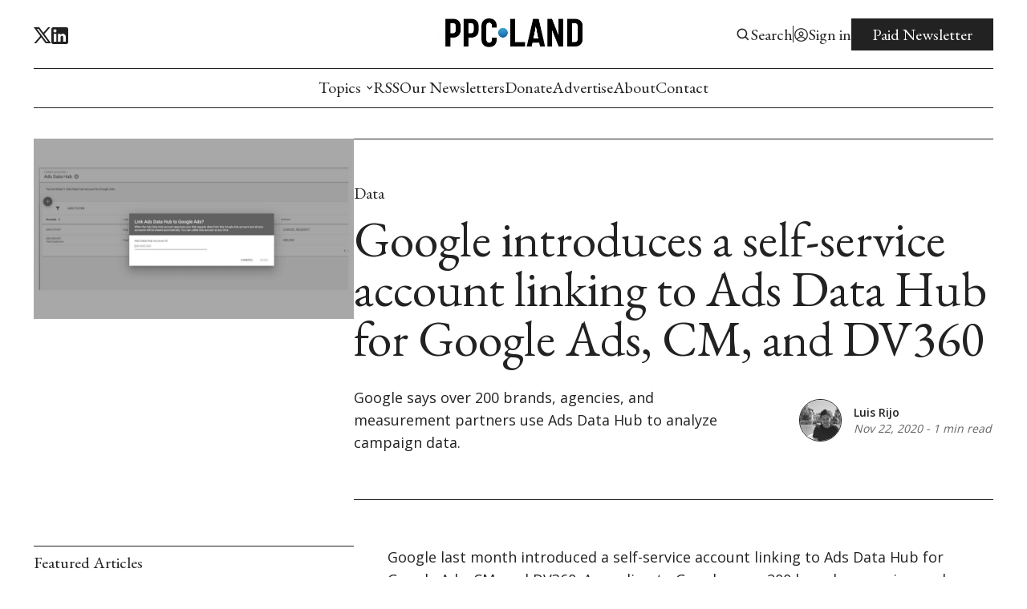

--- FILE ---
content_type: text/html; charset=utf-8
request_url: https://ppc.land/google-introduces-a-self-service-account-linking-to-ads-data-hub-for-google-ads-cm-and-dv360/
body_size: 24219
content:
<!DOCTYPE html>
<html lang="en" data-image-style="Grayscale">
    <head>
        <title>Google introduces a self-service account linking to Ads Data Hub for Google Ads, CM, and DV360</title>
        <meta charset="utf-8" />
        <meta http-equiv="X-UA-Compatible" content="IE=edge" />
        <meta name="HandheldFriendly" content="True" />
        <meta name="viewport" content="width=device-width, initial-scale=1.0" />

        <link rel="preconnect" href="https://fonts.googleapis.com">
        <link rel="preconnect" href="https://fonts.gstatic.com" crossorigin>

        <link rel="stylesheet" type="text/css" href="/assets/css/global.css?v=fadd66d467" />
        <link rel="stylesheet" type="text/css" href="/assets/css/notifications.css?v=fadd66d467" />

        <script src="/assets/js/global.js?v=fadd66d467"></script>
        <script src="/assets/js/custom-elements.js?v=fadd66d467"></script>
        <script>        
            hexToRgba("#222222")
            document.addEventListener('DOMContentLoaded', function () {
                lazyLoadImages();
            }) 
        </script>

        <style>
            :root {
                --text-color: #222222;
                --background-color: #ffffff;
                --logo-scale: 1;
                --heading-style: uppercase;
                --font1: var(--gh-font-body, 'Open Sans');
                --font2: var(--gh-font-heading, 'EB Garamond');
                --font3: var(--gh-font-heading, 'Roboto Condensed');
                --font4: var(--gh-font-heading, 'Chomsky');
            }     
        </style>




            <style>
                :root {
                    --image-filter: grayscale(1);
                }
            </style>

        <meta name="description" content="Google says over 200 brands, agencies, and measurement partners use Ads Data Hub to analyze campaign data.">
    <link rel="icon" href="https://ppc.land/content/images/2024/03/ppc.ico" type="image/x-icon">
    <link rel="canonical" href="https://ppc.land/google-introduces-a-self-service-account-linking-to-ads-data-hub-for-google-ads-cm-and-dv360/">
    <meta name="referrer" content="origin-when-cross-origin">
    
    <meta property="og:site_name" content="PPC Land">
    <meta property="og:type" content="article">
    <meta property="og:title" content="Google introduces a self-service account linking to Ads Data Hub for Google Ads, CM, and DV360">
    <meta property="og:description" content="Google says over 200 brands, agencies, and measurement partners use Ads Data Hub to analyze campaign data.">
    <meta property="og:url" content="https://ppc.land/google-introduces-a-self-service-account-linking-to-ads-data-hub-for-google-ads-cm-and-dv360/">
    <meta property="og:image" content="https://ppc.land/content/images/size/w1200/2022/01/self-service-account-linking-to-Ads-Data-Hub.jpeg">
    <meta property="article:published_time" content="2020-11-21T23:00:00.000Z">
    <meta property="article:modified_time" content="2022-01-29T15:50:26.000Z">
    <meta property="article:tag" content="Data">
    
    <meta name="twitter:card" content="summary_large_image">
    <meta name="twitter:title" content="Google introduces a self-service account linking to Ads Data Hub for Google Ads, CM, and DV360">
    <meta name="twitter:description" content="Google says over 200 brands, agencies, and measurement partners use Ads Data Hub to analyze campaign data.">
    <meta name="twitter:url" content="https://ppc.land/google-introduces-a-self-service-account-linking-to-ads-data-hub-for-google-ads-cm-and-dv360/">
    <meta name="twitter:image" content="https://ppc.land/content/images/size/w1200/2022/01/self-service-account-linking-to-Ads-Data-Hub.jpeg">
    <meta name="twitter:label1" content="Written by">
    <meta name="twitter:data1" content="Luis Rijo">
    <meta name="twitter:label2" content="Filed under">
    <meta name="twitter:data2" content="Data">
    <meta name="twitter:site" content="@ppcland">
    <meta property="og:image:width" content="1200">
    <meta property="og:image:height" content="675">
    
    <script type="application/ld+json">
{
    "@context": "https://schema.org",
    "@type": "Article",
    "publisher": {
        "@type": "Organization",
        "name": "PPC Land",
        "url": "https://ppc.land/",
        "logo": {
            "@type": "ImageObject",
            "url": "https://ppc.land/content/images/2026/01/ppc-land-logo.png"
        }
    },
    "author": {
        "@type": "Person",
        "name": "Luis Rijo",
        "image": {
            "@type": "ImageObject",
            "url": "https://ppc.land/content/images/2024/09/rijo.webp",
            "width": 800,
            "height": 600
        },
        "url": "https://ppc.land/author/luis/",
        "sameAs": [
            "https://www.linkedin.com/in/danielrijo"
        ]
    },
    "headline": "Google introduces a self-service account linking to Ads Data Hub for Google Ads, CM, and DV360",
    "url": "https://ppc.land/google-introduces-a-self-service-account-linking-to-ads-data-hub-for-google-ads-cm-and-dv360/",
    "datePublished": "2020-11-21T23:00:00.000Z",
    "dateModified": "2022-01-29T15:50:26.000Z",
    "image": {
        "@type": "ImageObject",
        "url": "https://ppc.land/content/images/size/w1200/2022/01/self-service-account-linking-to-Ads-Data-Hub.jpeg",
        "width": 1200,
        "height": 675
    },
    "keywords": "Data",
    "description": "Google says over 200 brands, agencies, and measurement partners use Ads Data Hub to analyze campaign data.",
    "mainEntityOfPage": "https://ppc.land/google-introduces-a-self-service-account-linking-to-ads-data-hub-for-google-ads-cm-and-dv360/"
}
    </script>

    <meta name="generator" content="Ghost 6.11">
    <link rel="alternate" type="application/rss+xml" title="PPC Land" href="https://ppc.land/rss/">
    <script defer src="https://cdn.jsdelivr.net/ghost/portal@~2.56/umd/portal.min.js" data-i18n="true" data-ghost="https://ppc.land/" data-key="cd789e1d7376dc42533bc79f51" data-api="https://ppc.land/ghost/api/content/" data-locale="en" crossorigin="anonymous"></script><style id="gh-members-styles">.gh-post-upgrade-cta-content,
.gh-post-upgrade-cta {
    display: flex;
    flex-direction: column;
    align-items: center;
    font-family: -apple-system, BlinkMacSystemFont, 'Segoe UI', Roboto, Oxygen, Ubuntu, Cantarell, 'Open Sans', 'Helvetica Neue', sans-serif;
    text-align: center;
    width: 100%;
    color: #ffffff;
    font-size: 16px;
}

.gh-post-upgrade-cta-content {
    border-radius: 8px;
    padding: 40px 4vw;
}

.gh-post-upgrade-cta h2 {
    color: #ffffff;
    font-size: 28px;
    letter-spacing: -0.2px;
    margin: 0;
    padding: 0;
}

.gh-post-upgrade-cta p {
    margin: 20px 0 0;
    padding: 0;
}

.gh-post-upgrade-cta small {
    font-size: 16px;
    letter-spacing: -0.2px;
}

.gh-post-upgrade-cta a {
    color: #ffffff;
    cursor: pointer;
    font-weight: 500;
    box-shadow: none;
    text-decoration: underline;
}

.gh-post-upgrade-cta a:hover {
    color: #ffffff;
    opacity: 0.8;
    box-shadow: none;
    text-decoration: underline;
}

.gh-post-upgrade-cta a.gh-btn {
    display: block;
    background: #ffffff;
    text-decoration: none;
    margin: 28px 0 0;
    padding: 8px 18px;
    border-radius: 4px;
    font-size: 16px;
    font-weight: 600;
}

.gh-post-upgrade-cta a.gh-btn:hover {
    opacity: 0.92;
}</style><script async src="https://js.stripe.com/v3/"></script>
    <script defer src="https://ppc.land/content/files/search/search.min.js" data-key="cd789e1d7376dc42533bc79f51" data-styles="https://cdn.jsdelivr.net/ghost/sodo-search@~1.8/umd/main.css" data-sodo-search="https://ppc.land/" data-locale="en" crossorigin="anonymous"></script>
    
    <link href="https://ppc.land/webmentions/receive/" rel="webmention">
    <script defer src="/public/cards.min.js?v=fadd66d467"></script>
    <link rel="stylesheet" type="text/css" href="/public/cards.min.css?v=fadd66d467">
    <script defer src="/public/member-attribution.min.js?v=fadd66d467"></script>
    <script defer src="/public/ghost-stats.min.js?v=fadd66d467" data-stringify-payload="false" data-datasource="analytics_events" data-storage="localStorage" data-host="https://ppc.land/.ghost/analytics/api/v1/page_hit"  tb_site_uuid="ff60edea-1b2b-4a1c-b123-c979ec080751" tb_post_uuid="bba473ed-4bc6-4ff4-ad54-6b3d2a157ae5" tb_post_type="post" tb_member_uuid="undefined" tb_member_status="undefined"></script><style>:root {--ghost-accent-color: #ff0000;}</style>
    <meta name='robots' content='index, follow, max-image-preview:large, max-snippet:-1, max-video-preview:-1' />
     <script async src="https://fundingchoicesmessages.google.com/i/pub-5533680193282546?ers=1" nonce="9c0tZ-nmhahTxq7kBQy9GA"></script><script nonce="9c0tZ-nmhahTxq7kBQy9GA">(function() {function signalGooglefcPresent() {if (!window.frames['googlefcPresent']) {if (document.body) {const iframe = document.createElement('iframe'); iframe.style = 'width: 0; height: 0; border: none; z-index: -1000; left: -1000px; top: -1000px;'; iframe.style.display = 'none'; iframe.name = 'googlefcPresent'; document.body.appendChild(iframe);} else {setTimeout(signalGooglefcPresent, 0);}}}signalGooglefcPresent();})();</script>
     <script>(function(){'use strict';function aa(a){var b=0;return function(){return b<a.length?{done:!1,value:a[b++]}:{done:!0}}}var ba="function"==typeof Object.defineProperties?Object.defineProperty:function(a,b,c){if(a==Array.prototype||a==Object.prototype)return a;a[b]=c.value;return a};
function ea(a){a=["object"==typeof globalThis&&globalThis,a,"object"==typeof window&&window,"object"==typeof self&&self,"object"==typeof global&&global];for(var b=0;b<a.length;++b){var c=a[b];if(c&&c.Math==Math)return c}throw Error("Cannot find global object");}var fa=ea(this);function ha(a,b){if(b)a:{var c=fa;a=a.split(".");for(var d=0;d<a.length-1;d++){var e=a[d];if(!(e in c))break a;c=c[e]}a=a[a.length-1];d=c[a];b=b(d);b!=d&&null!=b&&ba(c,a,{configurable:!0,writable:!0,value:b})}}
var ia="function"==typeof Object.create?Object.create:function(a){function b(){}b.prototype=a;return new b},l;if("function"==typeof Object.setPrototypeOf)l=Object.setPrototypeOf;else{var m;a:{var ja={a:!0},ka={};try{ka.__proto__=ja;m=ka.a;break a}catch(a){}m=!1}l=m?function(a,b){a.__proto__=b;if(a.__proto__!==b)throw new TypeError(a+" is not extensible");return a}:null}var la=l;
function n(a,b){a.prototype=ia(b.prototype);a.prototype.constructor=a;if(la)la(a,b);else for(var c in b)if("prototype"!=c)if(Object.defineProperties){var d=Object.getOwnPropertyDescriptor(b,c);d&&Object.defineProperty(a,c,d)}else a[c]=b[c];a.A=b.prototype}function ma(){for(var a=Number(this),b=[],c=a;c<arguments.length;c++)b[c-a]=arguments[c];return b}
var na="function"==typeof Object.assign?Object.assign:function(a,b){for(var c=1;c<arguments.length;c++){var d=arguments[c];if(d)for(var e in d)Object.prototype.hasOwnProperty.call(d,e)&&(a[e]=d[e])}return a};ha("Object.assign",function(a){return a||na});/*

 Copyright The Closure Library Authors.
 SPDX-License-Identifier: Apache-2.0
*/
var p=this||self;function q(a){return a};var t,u;a:{for(var oa=["CLOSURE_FLAGS"],v=p,x=0;x<oa.length;x++)if(v=v[oa[x]],null==v){u=null;break a}u=v}var pa=u&&u[610401301];t=null!=pa?pa:!1;var z,qa=p.navigator;z=qa?qa.userAgentData||null:null;function A(a){return t?z?z.brands.some(function(b){return(b=b.brand)&&-1!=b.indexOf(a)}):!1:!1}function B(a){var b;a:{if(b=p.navigator)if(b=b.userAgent)break a;b=""}return-1!=b.indexOf(a)};function C(){return t?!!z&&0<z.brands.length:!1}function D(){return C()?A("Chromium"):(B("Chrome")||B("CriOS"))&&!(C()?0:B("Edge"))||B("Silk")};var ra=C()?!1:B("Trident")||B("MSIE");!B("Android")||D();D();B("Safari")&&(D()||(C()?0:B("Coast"))||(C()?0:B("Opera"))||(C()?0:B("Edge"))||(C()?A("Microsoft Edge"):B("Edg/"))||C()&&A("Opera"));var sa={},E=null;var ta="undefined"!==typeof Uint8Array,ua=!ra&&"function"===typeof btoa;var F="function"===typeof Symbol&&"symbol"===typeof Symbol()?Symbol():void 0,G=F?function(a,b){a[F]|=b}:function(a,b){void 0!==a.g?a.g|=b:Object.defineProperties(a,{g:{value:b,configurable:!0,writable:!0,enumerable:!1}})};function va(a){var b=H(a);1!==(b&1)&&(Object.isFrozen(a)&&(a=Array.prototype.slice.call(a)),I(a,b|1))}
var H=F?function(a){return a[F]|0}:function(a){return a.g|0},J=F?function(a){return a[F]}:function(a){return a.g},I=F?function(a,b){a[F]=b}:function(a,b){void 0!==a.g?a.g=b:Object.defineProperties(a,{g:{value:b,configurable:!0,writable:!0,enumerable:!1}})};function wa(){var a=[];G(a,1);return a}function xa(a,b){I(b,(a|0)&-99)}function K(a,b){I(b,(a|34)&-73)}function L(a){a=a>>11&1023;return 0===a?536870912:a};var M={};function N(a){return null!==a&&"object"===typeof a&&!Array.isArray(a)&&a.constructor===Object}var O,ya=[];I(ya,39);O=Object.freeze(ya);var P;function Q(a,b){P=b;a=new a(b);P=void 0;return a}
function R(a,b,c){null==a&&(a=P);P=void 0;if(null==a){var d=96;c?(a=[c],d|=512):a=[];b&&(d=d&-2095105|(b&1023)<<11)}else{if(!Array.isArray(a))throw Error();d=H(a);if(d&64)return a;d|=64;if(c&&(d|=512,c!==a[0]))throw Error();a:{c=a;var e=c.length;if(e){var f=e-1,g=c[f];if(N(g)){d|=256;b=(d>>9&1)-1;e=f-b;1024<=e&&(za(c,b,g),e=1023);d=d&-2095105|(e&1023)<<11;break a}}b&&(g=(d>>9&1)-1,b=Math.max(b,e-g),1024<b&&(za(c,g,{}),d|=256,b=1023),d=d&-2095105|(b&1023)<<11)}}I(a,d);return a}
function za(a,b,c){for(var d=1023+b,e=a.length,f=d;f<e;f++){var g=a[f];null!=g&&g!==c&&(c[f-b]=g)}a.length=d+1;a[d]=c};function Aa(a){switch(typeof a){case "number":return isFinite(a)?a:String(a);case "boolean":return a?1:0;case "object":if(a&&!Array.isArray(a)&&ta&&null!=a&&a instanceof Uint8Array){if(ua){for(var b="",c=0,d=a.length-10240;c<d;)b+=String.fromCharCode.apply(null,a.subarray(c,c+=10240));b+=String.fromCharCode.apply(null,c?a.subarray(c):a);a=btoa(b)}else{void 0===b&&(b=0);if(!E){E={};c="ABCDEFGHIJKLMNOPQRSTUVWXYZabcdefghijklmnopqrstuvwxyz0123456789".split("");d=["+/=","+/","-_=","-_.","-_"];for(var e=
0;5>e;e++){var f=c.concat(d[e].split(""));sa[e]=f;for(var g=0;g<f.length;g++){var h=f[g];void 0===E[h]&&(E[h]=g)}}}b=sa[b];c=Array(Math.floor(a.length/3));d=b[64]||"";for(e=f=0;f<a.length-2;f+=3){var k=a[f],w=a[f+1];h=a[f+2];g=b[k>>2];k=b[(k&3)<<4|w>>4];w=b[(w&15)<<2|h>>6];h=b[h&63];c[e++]=g+k+w+h}g=0;h=d;switch(a.length-f){case 2:g=a[f+1],h=b[(g&15)<<2]||d;case 1:a=a[f],c[e]=b[a>>2]+b[(a&3)<<4|g>>4]+h+d}a=c.join("")}return a}}return a};function Ba(a,b,c){a=Array.prototype.slice.call(a);var d=a.length,e=b&256?a[d-1]:void 0;d+=e?-1:0;for(b=b&512?1:0;b<d;b++)a[b]=c(a[b]);if(e){b=a[b]={};for(var f in e)Object.prototype.hasOwnProperty.call(e,f)&&(b[f]=c(e[f]))}return a}function Da(a,b,c,d,e,f){if(null!=a){if(Array.isArray(a))a=e&&0==a.length&&H(a)&1?void 0:f&&H(a)&2?a:Ea(a,b,c,void 0!==d,e,f);else if(N(a)){var g={},h;for(h in a)Object.prototype.hasOwnProperty.call(a,h)&&(g[h]=Da(a[h],b,c,d,e,f));a=g}else a=b(a,d);return a}}
function Ea(a,b,c,d,e,f){var g=d||c?H(a):0;d=d?!!(g&32):void 0;a=Array.prototype.slice.call(a);for(var h=0;h<a.length;h++)a[h]=Da(a[h],b,c,d,e,f);c&&c(g,a);return a}function Fa(a){return a.s===M?a.toJSON():Aa(a)};function Ga(a,b,c){c=void 0===c?K:c;if(null!=a){if(ta&&a instanceof Uint8Array)return b?a:new Uint8Array(a);if(Array.isArray(a)){var d=H(a);if(d&2)return a;if(b&&!(d&64)&&(d&32||0===d))return I(a,d|34),a;a=Ea(a,Ga,d&4?K:c,!0,!1,!0);b=H(a);b&4&&b&2&&Object.freeze(a);return a}a.s===M&&(b=a.h,c=J(b),a=c&2?a:Q(a.constructor,Ha(b,c,!0)));return a}}function Ha(a,b,c){var d=c||b&2?K:xa,e=!!(b&32);a=Ba(a,b,function(f){return Ga(f,e,d)});G(a,32|(c?2:0));return a};function Ia(a,b){a=a.h;return Ja(a,J(a),b)}function Ja(a,b,c,d){if(-1===c)return null;if(c>=L(b)){if(b&256)return a[a.length-1][c]}else{var e=a.length;if(d&&b&256&&(d=a[e-1][c],null!=d))return d;b=c+((b>>9&1)-1);if(b<e)return a[b]}}function Ka(a,b,c,d,e){var f=L(b);if(c>=f||e){e=b;if(b&256)f=a[a.length-1];else{if(null==d)return;f=a[f+((b>>9&1)-1)]={};e|=256}f[c]=d;e&=-1025;e!==b&&I(a,e)}else a[c+((b>>9&1)-1)]=d,b&256&&(d=a[a.length-1],c in d&&delete d[c]),b&1024&&I(a,b&-1025)}
function La(a,b){var c=Ma;var d=void 0===d?!1:d;var e=a.h;var f=J(e),g=Ja(e,f,b,d);var h=!1;if(null==g||"object"!==typeof g||(h=Array.isArray(g))||g.s!==M)if(h){var k=h=H(g);0===k&&(k|=f&32);k|=f&2;k!==h&&I(g,k);c=new c(g)}else c=void 0;else c=g;c!==g&&null!=c&&Ka(e,f,b,c,d);e=c;if(null==e)return e;a=a.h;f=J(a);f&2||(g=e,c=g.h,h=J(c),g=h&2?Q(g.constructor,Ha(c,h,!1)):g,g!==e&&(e=g,Ka(a,f,b,e,d)));return e}function Na(a,b){a=Ia(a,b);return null==a||"string"===typeof a?a:void 0}
function Oa(a,b){a=Ia(a,b);return null!=a?a:0}function S(a,b){a=Na(a,b);return null!=a?a:""};function T(a,b,c){this.h=R(a,b,c)}T.prototype.toJSON=function(){var a=Ea(this.h,Fa,void 0,void 0,!1,!1);return Pa(this,a,!0)};T.prototype.s=M;T.prototype.toString=function(){return Pa(this,this.h,!1).toString()};
function Pa(a,b,c){var d=a.constructor.v,e=L(J(c?a.h:b)),f=!1;if(d){if(!c){b=Array.prototype.slice.call(b);var g;if(b.length&&N(g=b[b.length-1]))for(f=0;f<d.length;f++)if(d[f]>=e){Object.assign(b[b.length-1]={},g);break}f=!0}e=b;c=!c;g=J(a.h);a=L(g);g=(g>>9&1)-1;for(var h,k,w=0;w<d.length;w++)if(k=d[w],k<a){k+=g;var r=e[k];null==r?e[k]=c?O:wa():c&&r!==O&&va(r)}else h||(r=void 0,e.length&&N(r=e[e.length-1])?h=r:e.push(h={})),r=h[k],null==h[k]?h[k]=c?O:wa():c&&r!==O&&va(r)}d=b.length;if(!d)return b;
var Ca;if(N(h=b[d-1])){a:{var y=h;e={};c=!1;for(var ca in y)Object.prototype.hasOwnProperty.call(y,ca)&&(a=y[ca],Array.isArray(a)&&a!=a&&(c=!0),null!=a?e[ca]=a:c=!0);if(c){for(var rb in e){y=e;break a}y=null}}y!=h&&(Ca=!0);d--}for(;0<d;d--){h=b[d-1];if(null!=h)break;var cb=!0}if(!Ca&&!cb)return b;var da;f?da=b:da=Array.prototype.slice.call(b,0,d);b=da;f&&(b.length=d);y&&b.push(y);return b};function Qa(a){return function(b){if(null==b||""==b)b=new a;else{b=JSON.parse(b);if(!Array.isArray(b))throw Error(void 0);G(b,32);b=Q(a,b)}return b}};function Ra(a){this.h=R(a)}n(Ra,T);var Sa=Qa(Ra);var U;function V(a){this.g=a}V.prototype.toString=function(){return this.g+""};var Ta={};function Ua(){return Math.floor(2147483648*Math.random()).toString(36)+Math.abs(Math.floor(2147483648*Math.random())^Date.now()).toString(36)};function Va(a,b){b=String(b);"application/xhtml+xml"===a.contentType&&(b=b.toLowerCase());return a.createElement(b)}function Wa(a){this.g=a||p.document||document}Wa.prototype.appendChild=function(a,b){a.appendChild(b)};/*

 SPDX-License-Identifier: Apache-2.0
*/
function Xa(a,b){a.src=b instanceof V&&b.constructor===V?b.g:"type_error:TrustedResourceUrl";var c,d;(c=(b=null==(d=(c=(a.ownerDocument&&a.ownerDocument.defaultView||window).document).querySelector)?void 0:d.call(c,"script[nonce]"))?b.nonce||b.getAttribute("nonce")||"":"")&&a.setAttribute("nonce",c)};function Ya(a){a=void 0===a?document:a;return a.createElement("script")};function Za(a,b,c,d,e,f){try{var g=a.g,h=Ya(g);h.async=!0;Xa(h,b);g.head.appendChild(h);h.addEventListener("load",function(){e();d&&g.head.removeChild(h)});h.addEventListener("error",function(){0<c?Za(a,b,c-1,d,e,f):(d&&g.head.removeChild(h),f())})}catch(k){f()}};var $a=p.atob("aHR0cHM6Ly93d3cuZ3N0YXRpYy5jb20vaW1hZ2VzL2ljb25zL21hdGVyaWFsL3N5c3RlbS8xeC93YXJuaW5nX2FtYmVyXzI0ZHAucG5n"),ab=p.atob("WW91IGFyZSBzZWVpbmcgdGhpcyBtZXNzYWdlIGJlY2F1c2UgYWQgb3Igc2NyaXB0IGJsb2NraW5nIHNvZnR3YXJlIGlzIGludGVyZmVyaW5nIHdpdGggdGhpcyBwYWdlLg=="),bb=p.atob("RGlzYWJsZSBhbnkgYWQgb3Igc2NyaXB0IGJsb2NraW5nIHNvZnR3YXJlLCB0aGVuIHJlbG9hZCB0aGlzIHBhZ2Uu");function db(a,b,c){this.i=a;this.l=new Wa(this.i);this.g=null;this.j=[];this.m=!1;this.u=b;this.o=c}
function eb(a){if(a.i.body&&!a.m){var b=function(){fb(a);p.setTimeout(function(){return gb(a,3)},50)};Za(a.l,a.u,2,!0,function(){p[a.o]||b()},b);a.m=!0}}
function fb(a){for(var b=W(1,5),c=0;c<b;c++){var d=X(a);a.i.body.appendChild(d);a.j.push(d)}b=X(a);b.style.bottom="0";b.style.left="0";b.style.position="fixed";b.style.width=W(100,110).toString()+"%";b.style.zIndex=W(2147483544,2147483644).toString();b.style["background-color"]=hb(249,259,242,252,219,229);b.style["box-shadow"]="0 0 12px #888";b.style.color=hb(0,10,0,10,0,10);b.style.display="flex";b.style["justify-content"]="center";b.style["font-family"]="Roboto, Arial";c=X(a);c.style.width=W(80,
85).toString()+"%";c.style.maxWidth=W(750,775).toString()+"px";c.style.margin="24px";c.style.display="flex";c.style["align-items"]="flex-start";c.style["justify-content"]="center";d=Va(a.l.g,"IMG");d.className=Ua();d.src=$a;d.alt="Warning icon";d.style.height="24px";d.style.width="24px";d.style["padding-right"]="16px";var e=X(a),f=X(a);f.style["font-weight"]="bold";f.textContent=ab;var g=X(a);g.textContent=bb;Y(a,e,f);Y(a,e,g);Y(a,c,d);Y(a,c,e);Y(a,b,c);a.g=b;a.i.body.appendChild(a.g);b=W(1,5);for(c=
0;c<b;c++)d=X(a),a.i.body.appendChild(d),a.j.push(d)}function Y(a,b,c){for(var d=W(1,5),e=0;e<d;e++){var f=X(a);b.appendChild(f)}b.appendChild(c);c=W(1,5);for(d=0;d<c;d++)e=X(a),b.appendChild(e)}function W(a,b){return Math.floor(a+Math.random()*(b-a))}function hb(a,b,c,d,e,f){return"rgb("+W(Math.max(a,0),Math.min(b,255)).toString()+","+W(Math.max(c,0),Math.min(d,255)).toString()+","+W(Math.max(e,0),Math.min(f,255)).toString()+")"}function X(a){a=Va(a.l.g,"DIV");a.className=Ua();return a}
function gb(a,b){0>=b||null!=a.g&&0!=a.g.offsetHeight&&0!=a.g.offsetWidth||(ib(a),fb(a),p.setTimeout(function(){return gb(a,b-1)},50))}
function ib(a){var b=a.j;var c="undefined"!=typeof Symbol&&Symbol.iterator&&b[Symbol.iterator];if(c)b=c.call(b);else if("number"==typeof b.length)b={next:aa(b)};else throw Error(String(b)+" is not an iterable or ArrayLike");for(c=b.next();!c.done;c=b.next())(c=c.value)&&c.parentNode&&c.parentNode.removeChild(c);a.j=[];(b=a.g)&&b.parentNode&&b.parentNode.removeChild(b);a.g=null};function jb(a,b,c,d,e){function f(k){document.body?g(document.body):0<k?p.setTimeout(function(){f(k-1)},e):b()}function g(k){k.appendChild(h);p.setTimeout(function(){h?(0!==h.offsetHeight&&0!==h.offsetWidth?b():a(),h.parentNode&&h.parentNode.removeChild(h)):a()},d)}var h=kb(c);f(3)}function kb(a){var b=document.createElement("div");b.className=a;b.style.width="1px";b.style.height="1px";b.style.position="absolute";b.style.left="-10000px";b.style.top="-10000px";b.style.zIndex="-10000";return b};function Ma(a){this.h=R(a)}n(Ma,T);function lb(a){this.h=R(a)}n(lb,T);var mb=Qa(lb);function nb(a){a=Na(a,4)||"";if(void 0===U){var b=null;var c=p.trustedTypes;if(c&&c.createPolicy){try{b=c.createPolicy("goog#html",{createHTML:q,createScript:q,createScriptURL:q})}catch(d){p.console&&p.console.error(d.message)}U=b}else U=b}a=(b=U)?b.createScriptURL(a):a;return new V(a,Ta)};function ob(a,b){this.m=a;this.o=new Wa(a.document);this.g=b;this.j=S(this.g,1);this.u=nb(La(this.g,2));this.i=!1;b=nb(La(this.g,13));this.l=new db(a.document,b,S(this.g,12))}ob.prototype.start=function(){pb(this)};
function pb(a){qb(a);Za(a.o,a.u,3,!1,function(){a:{var b=a.j;var c=p.btoa(b);if(c=p[c]){try{var d=Sa(p.atob(c))}catch(e){b=!1;break a}b=b===Na(d,1)}else b=!1}b?Z(a,S(a.g,14)):(Z(a,S(a.g,8)),eb(a.l))},function(){jb(function(){Z(a,S(a.g,7));eb(a.l)},function(){return Z(a,S(a.g,6))},S(a.g,9),Oa(a.g,10),Oa(a.g,11))})}function Z(a,b){a.i||(a.i=!0,a=new a.m.XMLHttpRequest,a.open("GET",b,!0),a.send())}function qb(a){var b=p.btoa(a.j);a.m[b]&&Z(a,S(a.g,5))};(function(a,b){p[a]=function(){var c=ma.apply(0,arguments);p[a]=function(){};b.apply(null,c)}})("__h82AlnkH6D91__",function(a){"function"===typeof window.atob&&(new ob(window,mb(window.atob(a)))).start()});}).call(this);

window.__h82AlnkH6D91__("[base64]/[base64]/[base64]/[base64]");</script>
<script>
window.pvs?.initTOC?.();
</script>
<script async src="https://pagead2.googlesyndication.com/pagead/js/adsbygoogle.js?client=ca-pub-5533680193282546"
     crossorigin="anonymous"></script>
<meta name="p:domain_verify" content="5288679fa0c676ffb3541a42d9f91fad"/>
<style>
header figure {
    height: auto;
}
</style>

        <script>
            loadFonts("Open Sans, EB Garamond, Roboto Condensed");
        </script>
    </head>
    <body>
        <div class="viewport">
            <div class="site-content">
                <div class="site-main">
                    <link rel="stylesheet" type="text/css" href="/assets/css/navbar.css?v=fadd66d467" />

<custom-header class="header">
    <div class="wide-container navbar-inner">
        <div class="navbar-top">
           <div class="socials">

                    <a href="https://x.com/ppcland" target="_blank" class="social" aria-label="Twitter">
                        <div class="social-inner">
                            <svg width="100%" height="100%" viewBox="0 0 19 18" fill="none" xmlns="http://www.w3.org/2000/svg">
    <path d="M5.985 0H0L7.0623 9.41783L0.38475 17.1H2.6505L8.11224 10.8166L12.825 17.1H18.81L11.4502 7.28631L17.784 0H15.5182L10.4002 5.88753L5.985 0ZM13.68 15.39L3.42 1.71H5.13L15.39 15.39H13.68Z" fill="var(--text-color)"/>
</svg>

                        </div>
                    </a>

                <a href="#" id="instagram" target="_blank" class="social" aria-label="Instagram">
                    <div class="social-inner social-inner-smaller">
                        <svg width="100%" height="100%" viewBox="0 0 18 18" fill="none" xmlns="http://www.w3.org/2000/svg">
    <path d="M9.92521 0.0011073C10.5819 -0.00141277 11.2387 0.00518759 11.8952 0.0209064L12.0698 0.027206C12.2714 0.0344056 12.4703 0.0434051 12.7106 0.0542046C13.6681 0.0992023 14.3215 0.250395 14.8948 0.472683C15.4887 0.701272 15.9891 1.01086 16.4895 1.51123C16.947 1.96085 17.3011 2.50473 17.5271 3.10505C17.7494 3.67832 17.9006 4.33258 17.9456 5.29014C17.9564 5.52952 17.9654 5.72931 17.9726 5.9309L17.978 6.10549C17.994 6.76173 18.0009 7.41816 17.9987 8.07459L17.9996 8.74596V9.9249C18.0018 10.5816 17.9949 11.2384 17.9789 11.8949L17.9735 12.0695C17.9663 12.2711 17.9573 12.47 17.9465 12.7103C17.9015 13.6678 17.7485 14.3212 17.5271 14.8944C17.3018 15.4954 16.9476 16.0397 16.4895 16.4892C16.0395 16.9466 15.4953 17.3007 14.8948 17.5268C14.3215 17.7491 13.6681 17.9003 12.7106 17.9453C12.4703 17.9561 12.2714 17.9651 12.0698 17.9723L11.8952 17.9777C11.2387 17.9937 10.5819 18.0006 9.92521 17.9984L9.25384 17.9993H8.0758C7.41907 18.0015 6.76235 17.9946 6.10581 17.9786L5.93122 17.9732C5.71758 17.9654 5.50398 17.9564 5.29045 17.9462C4.3329 17.9012 3.67953 17.7482 3.10536 17.5268C2.50481 17.3012 1.96083 16.9471 1.51154 16.4892C1.05351 16.0394 0.699085 15.4952 0.472995 14.8944C0.250706 14.3212 0.0995141 13.6678 0.0545165 12.7103C0.0444936 12.4967 0.035494 12.2831 0.0275179 12.0695L0.0230182 11.8949C0.00642628 11.2384 -0.00107414 10.5816 0.000519274 9.9249V8.07459C-0.00199247 7.41817 0.0046079 6.76174 0.0203183 6.10549L0.026618 5.9309C0.0338176 5.72931 0.0428171 5.52952 0.0536166 5.29014C0.0986143 4.33169 0.249806 3.67922 0.472095 3.10505C0.698319 2.50444 1.05343 1.96071 1.51244 1.51213C1.96142 1.05383 2.50506 0.699087 3.10536 0.472683C3.67953 0.250395 4.332 0.0992023 5.29045 0.0542046L5.93122 0.027206L6.10581 0.0227063C6.76204 0.00612273 7.41847 -0.00137769 8.07491 0.00020741L9.92521 0.0011073ZM9.00006 4.50088C8.40384 4.49244 7.8119 4.60259 7.25863 4.82492C6.70535 5.04725 6.20178 5.37732 5.77718 5.79596C5.35258 6.2146 5.01542 6.71345 4.78529 7.26352C4.55516 7.8136 4.43665 8.40392 4.43665 9.0002C4.43665 9.59647 4.55516 10.1868 4.78529 10.7369C5.01542 11.2869 5.35258 11.7858 5.77718 12.2044C6.20178 12.6231 6.70535 12.9531 7.25863 13.1755C7.8119 13.3978 8.40384 13.5079 9.00006 13.4995C10.1935 13.4995 11.338 13.0254 12.1819 12.1816C13.0257 11.3377 13.4998 10.1932 13.4998 8.99975C13.4998 7.80633 13.0257 6.6618 12.1819 5.81793C11.338 4.97406 10.1935 4.50088 9.00006 4.50088ZM9.00006 6.30078C9.3587 6.29418 9.71506 6.3591 10.0483 6.49176C10.3816 6.62442 10.6851 6.82217 10.9411 7.07343C11.197 7.3247 11.4004 7.62447 11.5392 7.95521C11.6781 8.28595 11.7496 8.64104 11.7497 8.99974C11.7497 9.35844 11.6783 9.71355 11.5396 10.0443C11.4009 10.3751 11.1976 10.675 10.9417 10.9263C10.6858 11.1777 10.3824 11.3755 10.0492 11.5083C9.71594 11.6411 9.3596 11.7061 9.00096 11.6996C8.28491 11.6996 7.59819 11.4152 7.09187 10.9088C6.58555 10.4025 6.3011 9.71579 6.3011 8.99975C6.3011 8.2837 6.58555 7.59698 7.09187 7.09065C7.59819 6.58433 8.28491 6.29988 9.00096 6.29988L9.00006 6.30078ZM13.7248 3.15095C13.4345 3.16257 13.1599 3.28607 12.9586 3.4956C12.7573 3.70513 12.6449 3.98442 12.6449 4.27499C12.6449 4.56555 12.7573 4.84485 12.9586 5.05437C13.1599 5.2639 13.4345 5.38741 13.7248 5.39903C14.0232 5.39903 14.3093 5.28051 14.5203 5.06954C14.7312 4.85857 14.8498 4.57244 14.8498 4.27409C14.8498 3.97573 14.7312 3.6896 14.5203 3.47863C14.3093 3.26767 14.0232 3.14915 13.7248 3.14915V3.15095Z" fill="var(--text-color)"/>
</svg>
                    </div>
                </a>

                <a href="#" id="linkedin" target="_blank" class="social" aria-label="Linkedin">
                    <div class="social-inner social-inner-smaller">
                        <svg width="100%" height="100%" viewBox="0 0 18 18" fill="none" xmlns="http://www.w3.org/2000/svg">
    <path d="M16 0C16.5304 0 17.0391 0.210714 17.4142 0.585786C17.7893 0.960859 18 1.46957 18 2V16C18 16.5304 17.7893 17.0391 17.4142 17.4142C17.0391 17.7893 16.5304 18 16 18H2C1.46957 18 0.960859 17.7893 0.585786 17.4142C0.210714 17.0391 0 16.5304 0 16V2C0 1.46957 0.210714 0.960859 0.585786 0.585786C0.960859 0.210714 1.46957 0 2 0H16ZM15.5 15.5V10.2C15.5 9.33539 15.1565 8.5062 14.5452 7.89483C13.9338 7.28346 13.1046 6.94 12.24 6.94C11.39 6.94 10.4 7.46 9.92 8.24V7.13H7.13V15.5H9.92V10.57C9.92 9.8 10.54 9.17 11.31 9.17C11.6813 9.17 12.0374 9.3175 12.2999 9.58005C12.5625 9.8426 12.71 10.1987 12.71 10.57V15.5H15.5ZM3.88 5.56C4.32556 5.56 4.75288 5.383 5.06794 5.06794C5.383 4.75288 5.56 4.32556 5.56 3.88C5.56 2.95 4.81 2.19 3.88 2.19C3.43178 2.19 3.00193 2.36805 2.68499 2.68499C2.36805 3.00193 2.19 3.43178 2.19 3.88C2.19 4.81 2.95 5.56 3.88 5.56ZM5.27 15.5V7.13H2.5V15.5H5.27Z" fill="var(--text-color)"/>
</svg>
                    </div>
                </a>

                <a href="#" id="pinterest" target="_blank" class="social" aria-label="Pinterest">
                    <div class="social-inner">
                        <svg width="100%" height="100%" viewBox="0 0 19 19" fill="none" xmlns="http://www.w3.org/2000/svg">
    <path d="M6.688 18.563C7.6 18.8385 8.5215 19 9.5 19C12.0196 19 14.4359 17.9991 16.2175 16.2175C17.9991 14.4359 19 12.0196 19 9.5C19 8.25244 18.7543 7.0171 18.2769 5.86451C17.7994 4.71191 17.0997 3.66464 16.2175 2.78249C15.3354 1.90033 14.2881 1.20056 13.1355 0.723144C11.9829 0.245725 10.7476 0 9.5 0C8.25244 0 7.0171 0.245725 5.86451 0.723144C4.71191 1.20056 3.66464 1.90033 2.78249 2.78249C1.00089 4.56408 0 6.98044 0 9.5C0 13.5375 2.5365 17.005 6.118 18.373C6.0325 17.632 5.947 16.4065 6.118 15.561L7.2105 10.868C7.2105 10.868 6.935 10.317 6.935 9.443C6.935 8.132 7.752 7.1535 8.683 7.1535C9.5 7.1535 9.88 7.752 9.88 8.5215C9.88 9.3385 9.3385 10.507 9.063 11.628C8.9015 12.559 9.557 13.376 10.507 13.376C12.198 13.376 13.509 11.571 13.509 9.025C13.509 6.745 11.875 5.187 9.5285 5.187C6.8495 5.187 5.2725 7.182 5.2725 9.2815C5.2725 10.0985 5.5385 10.925 5.9755 11.4665C6.061 11.5235 6.061 11.5995 6.0325 11.742L5.757 12.7775C5.757 12.939 5.6525 12.996 5.491 12.882C4.275 12.35 3.572 10.621 3.572 9.2245C3.572 6.2225 5.7 3.496 9.804 3.496C13.072 3.496 15.618 5.8425 15.618 8.9585C15.618 12.2265 13.5945 14.8485 10.697 14.8485C9.7755 14.8485 8.873 14.3545 8.55 13.775L7.9135 16.0265C7.695 16.8435 7.0965 17.936 6.688 18.5915V18.563Z" fill="var(--text-color)"/>
</svg>
                    </div>
                </a>

                <span id="socials-info" class="hidden" data-urls="linkedin: https://www.linkedin.com/company/ppcland/"></span>        
           </div> 

           <div class="menu-button-wrapper">
                <button class="menu-button unstyled-button" aria-label="Menu button">
                    <div class="menu-line first-line"></div>
                    <div class="menu-line mobile-line"></div>
                    <div class="menu-line second-line"></div>
                </button>
            </div>

           <div class="logo-wrapper">
                <a class="logo" href="https://ppc.land">
                        <img class="logo-image" src="https://ppc.land/content/images/2026/01/ppc-land-logo.png" alt="PPC Land">
                </a>
            </div>

           <div class="navbar-account-links">
                <a class="account-button-wrapper" aria-label="Search button" href="javascript:" data-ghost-search>
                    <div class="account-icon-wrapper">
                        <svg width="100%" height="100%" viewBox="0 0 19 19" fill="none" xmlns="http://www.w3.org/2000/svg">
    <path d="M7.91536 14.2502C9.32055 14.2499 10.6853 13.7795 11.7922 12.9138L15.2723 16.394L16.3917 15.2746L12.9116 11.7944C13.7777 10.6874 14.2484 9.32238 14.2487 7.91683C14.2487 4.42479 11.4074 1.5835 7.91536 1.5835C4.42332 1.5835 1.58203 4.42479 1.58203 7.91683C1.58203 11.4089 4.42332 14.2502 7.91536 14.2502ZM7.91536 3.16683C10.535 3.16683 12.6654 5.2972 12.6654 7.91683C12.6654 10.5365 10.535 12.6668 7.91536 12.6668C5.29574 12.6668 3.16536 10.5365 3.16536 7.91683C3.16536 5.2972 5.29574 3.16683 7.91536 3.16683Z" fill="var(--text-color)"/>
</svg>
                    </div>
                    <span class="account-button-text">
                        Search
                    </span>                      
                </a>

                        <div class="account-buttons-separator"></div>

                        <a href="javascript:" data-portal="signin" class="account-button-wrapper" aria-label="Sign in">
                            <div class="account-icon-wrapper">
                                <svg width="100%" height="100%" viewBox="0 0 19 19" fill="none" xmlns="http://www.w3.org/2000/svg">
    <path fill-rule="evenodd" clip-rule="evenodd" d="M1.10938 9.49997C1.10938 7.27504 1.99323 5.14123 3.5665 3.56796C5.13976 1.99469 7.27357 1.11084 9.49851 1.11084C11.7234 1.11084 13.8573 1.99469 15.4305 3.56796C17.0038 5.14123 17.8876 7.27504 17.8876 9.49997C17.8876 11.7249 17.0038 13.8587 15.4305 15.432C13.8573 17.0053 11.7234 17.8891 9.49851 17.8891C7.27357 17.8891 5.13976 17.0053 3.5665 15.432C1.99323 13.8587 1.10938 11.7249 1.10938 9.49997ZM9.49851 2.31417C8.1057 2.31422 6.74293 2.71904 5.57597 3.47939C4.40902 4.23973 3.48818 5.32282 2.92548 6.5969C2.36279 7.87099 2.18249 9.28114 2.40652 10.6558C2.63056 12.0305 3.24926 13.3104 4.18737 14.3399C4.7569 13.4478 5.5421 12.7137 6.4704 12.2054C7.3987 11.6971 8.44015 11.431 9.49851 11.4316C10.5569 11.4309 11.5984 11.6969 12.5267 12.2053C13.455 12.7136 14.2402 13.4478 14.8096 14.3399C15.7478 13.3104 16.3665 12.0305 16.5905 10.6558C16.8145 9.28114 16.6342 7.87099 16.0715 6.5969C15.5088 5.32282 14.588 4.23973 13.421 3.47939C12.2541 2.71904 10.8913 2.31422 9.49851 2.31417ZM13.909 15.1734C13.4608 14.4009 12.8174 13.7597 12.0433 13.3142C11.2692 12.8687 10.3916 12.6345 9.49851 12.635C8.60537 12.6345 7.72779 12.8687 6.9537 13.3142C6.17961 13.7597 5.53621 14.4009 5.08798 15.1734C6.34801 16.1559 7.90069 16.6883 9.49851 16.6858C11.1604 16.6858 12.6905 16.1208 13.909 15.1734ZM6.52184 8.23964C6.52184 7.45018 6.83545 6.69305 7.39369 6.13482C7.95192 5.57659 8.70905 5.26297 9.49851 5.26297C10.288 5.26297 11.0451 5.57659 11.6033 6.13482C12.1616 6.69305 12.4752 7.45018 12.4752 8.23964C12.4752 9.0291 12.1616 9.78623 11.6033 10.3445C11.0451 10.9027 10.288 11.2163 9.49851 11.2163C8.70905 11.2163 7.95192 10.9027 7.39369 10.3445C6.83545 9.78623 6.52184 9.0291 6.52184 8.23964ZM9.49851 6.46631C9.26563 6.46631 9.03503 6.51218 8.81988 6.60129C8.60473 6.69041 8.40924 6.82103 8.24457 6.9857C8.0799 7.15037 7.94928 7.34586 7.86016 7.56101C7.77104 7.77617 7.72517 8.00676 7.72517 8.23964C7.72517 8.47252 7.77104 8.70311 7.86016 8.91826C7.94928 9.13342 8.0799 9.32891 8.24457 9.49358C8.40924 9.65825 8.60473 9.78887 8.81988 9.87799C9.03503 9.9671 9.26563 10.013 9.49851 10.013C9.96883 10.013 10.4199 9.82614 10.7524 9.49358C11.085 9.16101 11.2718 8.70996 11.2718 8.23964C11.2718 7.76932 11.085 7.31827 10.7524 6.9857C10.4199 6.65314 9.96883 6.46631 9.49851 6.46631Z" fill="var(--text-color)"/>
</svg>
                            </div>
                            <span class="account-button-text">
                                Sign in
                            </span>                              
                        </a>

                        <a href="javascript:" data-portal="subscribe" class="button subscribe-button">
                            Paid Newsletter                          
                        </a>
           </div>
        </div>

        <div class="navbar-links-outer">
            <div class="navbar-links-inner">
                    <ul class="nav">
            <li class="nav-topics" data-label="-Topics">  
                <a class="nav-link hover-underline" href="https://ppc.land/">-Topics</a>
            </li>
            <li class="nav-topics-ai" data-label="-Topics--AI">  
                <a class="nav-link hover-underline" href="https://ppc.land/tag/ai/">-Topics--AI</a>
            </li>
            <li class="nav-topics-audio" data-label="-Topics--Audio">  
                <a class="nav-link hover-underline" href="https://ppc.land/tag/audio/">-Topics--Audio</a>
            </li>
            <li class="nav-topics-data" data-label="-Topics--Data">  
                <a class="nav-link hover-underline" href="https://ppc.land/tag/data/">-Topics--Data</a>
            </li>
            <li class="nav-topics-dooh" data-label="-Topics--DOOH">  
                <a class="nav-link hover-underline" href="https://ppc.land/tag/dooh/">-Topics--DOOH</a>
            </li>
            <li class="nav-topics-display" data-label="-Topics--Display">  
                <a class="nav-link hover-underline" href="https://ppc.land/tag/display/">-Topics--Display</a>
            </li>
            <li class="nav-topics-mixed-reality" data-label="-Topics--Mixed Reality">  
                <a class="nav-link hover-underline" href="https://ppc.land/tag/mixed-reality/">-Topics--Mixed Reality</a>
            </li>
            <li class="nav-topics-retail-media" data-label="-Topics--Retail Media">  
                <a class="nav-link hover-underline" href="https://ppc.land/tag/retail/">-Topics--Retail Media</a>
            </li>
            <li class="nav-topics-search" data-label="-Topics--Search">  
                <a class="nav-link hover-underline" href="https://ppc.land/tag/search/">-Topics--Search</a>
            </li>
            <li class="nav-topics-social" data-label="-Topics--Social">  
                <a class="nav-link hover-underline" href="https://ppc.land/tag/social/">-Topics--Social</a>
            </li>
            <li class="nav-topics-video" data-label="-Topics--Video">  
                <a class="nav-link hover-underline" href="https://ppc.land/tag/video/">-Topics--Video</a>
            </li>
            <li class="nav-rss" data-label="RSS">  
                <a class="nav-link hover-underline" href="https://ppc.land/rss/">RSS</a>
            </li>
            <li class="nav-our-newsletters" data-label="Our Newsletters">  
                <a class="nav-link hover-underline" href="https://ppc.land/newsletter/">Our Newsletters</a>
            </li>
            <li class="nav-donate" data-label="Donate">  
                <a class="nav-link hover-underline" href="https://ppc.land/#/portal/support">Donate</a>
            </li>
            <li class="nav-advertise" data-label="Advertise">  
                <a class="nav-link hover-underline" href="https://ppc.land/advertise/">Advertise</a>
            </li>
            <li class="nav-about" data-label="About">  
                <a class="nav-link hover-underline" href="https://ppc.land/about/">About</a>
            </li>
            <li class="nav-contact" data-label="Contact">  
                <a class="nav-link hover-underline" href="https://ppc.land/contactus/">Contact</a>
            </li>
    </ul>


                        <div class="subscribe-button-mobile-wrapper">
                            <a href="javascript:" data-portal="subscribe" class="button subscribe-button subscribe-button-mobile">
                                Paid Newsletter                          
                            </a>
                        </div>
            </div>
        </div>
    </div>
</custom-header>                    <link rel="stylesheet" type="text/css" href="/assets/css/announcement-bar.css?v=fadd66d467" />

<custom-announcement-bar class="custom-announcement-bar wide-container" data-announcement-bar-type="Moving Several News">
    <div class="announcement-heading">Announcement</div>
    <div class="announcement-content">
        <div class="announcement-inner">
            <div class="announcement-text">
            </div>
            <div class="announcement-text">            
            </div>
        </div>
        <div class="announcement-close-wrapper">
            <button class="announcement-close-button unstyled-button" aria-label="Close Announcement Bar">
                <svg width="100%" height="100%" viewBox="0 0 11 11" fill="none" xmlns="http://www.w3.org/2000/svg">
    <path d="M0.617311 11L0 10.3827L4.88269 5.5L0 0.617311L0.617311 0L5.5 4.88269L10.3827 0L11 0.617311L6.11731 5.5L11 10.3827L10.3827 11L5.5 6.11731L0.617311 11Z" fill="var(--text-color)"/>
</svg>
            </button>
        </div>
    </div>
</custom-announcement-bar>                    <link rel="stylesheet" type="text/css" href="/assets/css/post.css?v=fadd66d467" />
<link rel="stylesheet" type="text/css" href="/assets/css/toggle-card.css?v=fadd66d467" />
<link rel="stylesheet" type="text/css" href="/assets/css/post-content.css?v=fadd66d467" />
<link rel="stylesheet" type="text/css" href="/assets/css/cards.css?v=fadd66d467" />
<link rel="stylesheet" type="text/css" href="/assets/css/related-posts.css?v=fadd66d467" />
<link rel="stylesheet" type="text/css" href="/assets/css/slider.css?v=fadd66d467" />

<link rel="stylesheet" href="https://cdnjs.cloudflare.com/ajax/libs/tocbot/4.12.3/tocbot.css">
<link rel="stylesheet" type="text/css" href="/assets/css/table-of-contents.css?v=fadd66d467" />


    <main>
        
    <link rel="stylesheet" href="https://cdnjs.cloudflare.com/ajax/libs/tocbot/4.12.3/tocbot.css">
    <link rel="stylesheet" type="text/css" href="/assets/css/table-of-contents.css?v=fadd66d467" />

<article class="" data-post-header-type="Featured Image Left" data-has-feature-image="true" data-use-sidebar="true">
        <header class="hero wide-container vertical-post-header vertical-post-image-left
        ">
            <div class="hero-content">
                <div class="post-hero-text-content section-padding-top">
                            <a class="post-tag hover-underline" href="/tag/data/">Data</a>

                    <h1 class="post-heading">Google introduces a self-service account linking to Ads Data Hub for Google Ads, CM, and DV360</h1>

                    <div class="excerpt-and-authors-wrapper">
                            <div class="post-excerpt-wrapper">
                                <p>
                                    Google says over 200 brands, agencies, and measurement partners use Ads Data Hub to analyze campaign data.
                                </p>
                            </div>

                            <link rel="stylesheet" type="text/css" href="/assets/css/post-authors.css?v=fadd66d467" />

<div class="post-authors">
    <div class="post-author-images">
            <a href="/author/luis/" class="post-author-image">
                    <img class="image hover-image-opacity"
                        src="/content/images/size/w100/2024/09/rijo.webp" 
                        alt="Luis Rijo" 
                        loading="lazy">
            </a>
    </div>
    
    <div class="post-authors-text">
        <div class="post-authors-inner" id="authors">
            <small class="post-author-name">
                <a href="/author/luis/">Luis Rijo</a>
            </small>
        </div>
        <small class="date-small-text italic-lower-opac">
            <span>
                <time>
                    Nov 22, 2020
                </time>
            </span>
            &nbsp;-&nbsp;
            <span>1 min read</span>
        </small>
    </div>     
</div>                    </div>
                </div>

                    <div class="post-main-image-wrapper post-main-image-wrapper-header hover-image-opacity">
                        <div class="post-main-image">
                            <figure>
                                <img                                 
                                    srcset="/content/images/size/w320/format/webp/2022/01/self-service-account-linking-to-Ads-Data-Hub.jpeg 320w,
                                            /content/images/size/w440/format/webp/2022/01/self-service-account-linking-to-Ads-Data-Hub.jpeg 440w,
                                            /content/images/size/w600/format/webp/2022/01/self-service-account-linking-to-Ads-Data-Hub.jpeg 600w,
                                            /content/images/size/w960/format/webp/2022/01/self-service-account-linking-to-Ads-Data-Hub.jpeg 960w,
                                            /content/images/size/w1200/format/webp/2022/01/self-service-account-linking-to-Ads-Data-Hub.jpeg 1200w,
                                            /content/images/size/w2000/format/webp/2022/01/self-service-account-linking-to-Ads-Data-Hub.jpeg 2000w"
                                    src="/content/images/size/w1200/2022/01/self-service-account-linking-to-Ads-Data-Hub.jpeg"
                                    alt="Google introduces a self-service account linking to Ads Data Hub for Google Ads, CM, and DV360"
                                >
                            </figure>
                        </div>
                    </div>
            </div>
        </header>

    <div class="gh-content gh-canvas post-content-and-sidebar sidebar-left sidebar-left">
        <div class="post-content-outer narrow-container">

            <div class="post-content section-padding-bottom">
                <p>Google last month introduced a self-service account linking to Ads Data Hub for Google Ads, CM, and DV360. According to Google, over 200 brands, agencies, and measurement partners use Ads Data Hub to analyze campaign data.</p><p>To link Google Ads and Ads Data Hub, the advertiser login need administrative access to a Google Ads account. Then the option to link appears in the tools icon in the upper right corner of your account, under "Setup," click Linked accounts, and under "Ads Data Hub,” click Details. After clicking on the blue plus button, advertisers need to add the Ads Data Hub ID.</p><p>According to Google, by linking Google Ads and Ads Data Hub, advertisers can access event-level data from the Google Ads campaigns in Ads Data Hub. This makes it easy to analyze data with custom reporting and better understand the impact of your marketing.</p>

                        <div class="post-share">
                            <div class="post-share-heading">
                                Share this article
                            </div>

                            <div class="socials post-share-icons">
                                <a href="https://www.facebook.com/sharer.php?u=https://ppc.land/google-introduces-a-self-service-account-linking-to-ads-data-hub-for-google-ads-cm-and-dv360/" target="_blank" rel="noopener" class="social" aria-label="Share on Facebook">
                                    <div class="social-inner">
                                        <svg width="100%" height="100%" viewBox="0 0 19 19" fill="none" xmlns="http://www.w3.org/2000/svg">
    <path d="M19 9.52381C19 4.26667 14.744 0 9.5 0C4.256 0 0 4.26667 0 9.52381C0 14.1333 3.268 17.9714 7.6 18.8571V12.381H5.7V9.52381H7.6V7.14286C7.6 5.30476 9.0915 3.80952 10.925 3.80952H13.3V6.66667H11.4C10.8775 6.66667 10.45 7.09524 10.45 7.61905V9.52381H13.3V12.381H10.45V19C15.2475 18.5238 19 14.4667 19 9.52381Z" fill="var(--text-color)"/>
</svg>
                                    </div>
                                </a>  

                                
                                <a href="https://twitter.com/intent/tweet?url=https://ppc.land/google-introduces-a-self-service-account-linking-to-ads-data-hub-for-google-ads-cm-and-dv360/&amp;text=Google%20introduces%20a%20self-service%20account%20linking%20to%20Ads%20Data%20Hub%20for%20Google%20Ads%2C%20CM%2C%20and%20DV360" target="_blank" rel="noopener" class="social" aria-label="Share on Twitter/X">
                                    <div class="social-inner">
                                        <svg width="100%" height="100%" viewBox="0 0 19 18" fill="none" xmlns="http://www.w3.org/2000/svg">
    <path d="M5.985 0H0L7.0623 9.41783L0.38475 17.1H2.6505L8.11224 10.8166L12.825 17.1H18.81L11.4502 7.28631L17.784 0H15.5182L10.4002 5.88753L5.985 0ZM13.68 15.39L3.42 1.71H5.13L15.39 15.39H13.68Z" fill="var(--text-color)"/>
</svg>

                                    </div>
                                </a>
                                
                                <a href="https://www.linkedin.com/shareArticle?mini=true&amp;url=https://ppc.land/google-introduces-a-self-service-account-linking-to-ads-data-hub-for-google-ads-cm-and-dv360/&amp;title=Google%20introduces%20a%20self-service%20account%20linking%20to%20Ads%20Data%20Hub%20for%20Google%20Ads%2C%20CM%2C%20and%20DV360" target="_blank" rel="noopener" class="social" aria-label="Share on Linkedin">
                                    <div class="social-inner social-inner-smaller">
                                        <svg width="100%" height="100%" viewBox="0 0 18 18" fill="none" xmlns="http://www.w3.org/2000/svg">
    <path d="M16 0C16.5304 0 17.0391 0.210714 17.4142 0.585786C17.7893 0.960859 18 1.46957 18 2V16C18 16.5304 17.7893 17.0391 17.4142 17.4142C17.0391 17.7893 16.5304 18 16 18H2C1.46957 18 0.960859 17.7893 0.585786 17.4142C0.210714 17.0391 0 16.5304 0 16V2C0 1.46957 0.210714 0.960859 0.585786 0.585786C0.960859 0.210714 1.46957 0 2 0H16ZM15.5 15.5V10.2C15.5 9.33539 15.1565 8.5062 14.5452 7.89483C13.9338 7.28346 13.1046 6.94 12.24 6.94C11.39 6.94 10.4 7.46 9.92 8.24V7.13H7.13V15.5H9.92V10.57C9.92 9.8 10.54 9.17 11.31 9.17C11.6813 9.17 12.0374 9.3175 12.2999 9.58005C12.5625 9.8426 12.71 10.1987 12.71 10.57V15.5H15.5ZM3.88 5.56C4.32556 5.56 4.75288 5.383 5.06794 5.06794C5.383 4.75288 5.56 4.32556 5.56 3.88C5.56 2.95 4.81 2.19 3.88 2.19C3.43178 2.19 3.00193 2.36805 2.68499 2.68499C2.36805 3.00193 2.19 3.43178 2.19 3.88C2.19 4.81 2.95 5.56 3.88 5.56ZM5.27 15.5V7.13H2.5V15.5H5.27Z" fill="var(--text-color)"/>
</svg>
                                    </div>
                                </a>

                                 <a class="social clipboard-link" href="javascript:" aria-label="Copy Link">
                                    <div class="social-inner">
                                        <svg width="100%" height="100%" viewBox="0 0 19 19" fill="none" xmlns="http://www.w3.org/2000/svg">
    <circle cx="50%" cy="50%" r="50%" fill="var(--text-color)"/>
    <path d="M10.8795 11.6564L9.32383 13.2121C8.78584 13.7501 8.15477 14.0363 7.43062 14.0708C6.70647 14.1053 6.1001 13.878 5.61152 13.3889C5.12244 12.8998 4.89514 12.2932 4.92962 11.569C4.9641 10.8449 5.25033 10.214 5.78829 9.67655L7.34393 8.12091L8.05104 8.82802L6.4954 10.3837C6.17131 10.7077 5.99895 11.0863 5.97833 11.5194C5.95771 11.9525 6.09471 12.3164 6.38933 12.611C6.68396 12.9057 7.04783 13.0427 7.48093 13.022C7.91403 13.0014 8.29263 12.8291 8.61672 12.505L10.1724 10.9493L10.8795 11.6564ZM8.29852 11.409L7.59142 10.7019L10.7027 7.59058L11.4098 8.29769L8.29852 11.409ZM11.6573 10.8786L10.9502 10.1715L12.5058 8.61589C12.8299 8.2918 13.0023 7.9132 13.0229 7.4801C13.0435 7.047 12.9065 6.68313 12.6119 6.3885C12.3172 6.09388 11.9534 5.95687 11.5203 5.9775C11.0872 5.99812 10.7086 6.17048 10.3845 6.49457L8.82885 8.0502L8.12175 7.3431L9.67738 5.78746C10.2154 5.24947 10.8464 4.96324 11.5706 4.92875C12.2947 4.89427 12.9011 5.12158 13.3897 5.61069C13.8788 6.09977 14.1061 6.70638 14.0716 7.43053C14.0371 8.15468 13.7509 8.7855 13.2129 9.323L11.6573 10.8786Z" fill="var(--background-color)"/>
</svg>
                                    </div>
                                </a>

                                <div class="clipboard-alert">
                                    <small>The link has been copied!</small>
                                </div>
                            </div>
                        </div>
            </div>

        </div>

                <aside class="post-sidebar sidebar-related-articles">
                                <div class="sidebar-articles">
                                    <div class="section-heading">
                                        <span>
                                            Featured Articles
                                        </span>
                                    </div>

                                        
<div class="extra-small-card extra-small-side-card">
        <a href="/microsofts-search-ad-growth-slows-to-10/" class="extra-small-side-card-image-link hover-image-opacity">                   
            <figure class="extra-small-side-card-image-wrapper">
                <img             
                    srcset="/content/images/size/w100/format/webp/2026/01/21-to-10.jpg 100w,
                            /content/images/size/w150/format/webp/2026/01/21-to-10.jpg 150w,
                            /content/images/size/w320/format/webp/2026/01/21-to-10.jpg 320w,
                            /content/images/size/w440/format/webp/2026/01/21-to-10.jpg 440w,
                            /content/images/size/w600/format/webp/2026/01/21-to-10.jpg 600w"
                    src="/content/images/size/w150/2026/01/21-to-10.jpg"
                    alt="Microsoft search advertising growth declines from 21% to 10% while cloud revenue reaches $50 billion milestone"
                    loading="lazy"
                    decoding="async"
                >
            </figure> 
        </a>                                               

    <div class="extra-small-side-card-content">
        <a href="/microsofts-search-ad-growth-slows-to-10/" class="small-text hover-underline extra-small-side-card-heading three-lines">
            Microsoft&#x27;s search ad growth slows to 10%
        </a>

        <small class="small-card-small-text italic-lower-opac"> 

                Jan 29, 2026
        </small>
    </div>
</div>                                        
<div class="extra-small-card extra-small-side-card">
        <a href="/britains-watchdog-aims-for-googles-ai-what-publishers-gain/" class="extra-small-side-card-image-link hover-image-opacity">                   
            <figure class="extra-small-side-card-image-wrapper">
                <img             
                    srcset="/content/images/size/w100/format/webp/2026/01/G-3.jpg 100w,
                            /content/images/size/w150/format/webp/2026/01/G-3.jpg 150w,
                            /content/images/size/w320/format/webp/2026/01/G-3.jpg 320w,
                            /content/images/size/w440/format/webp/2026/01/G-3.jpg 440w,
                            /content/images/size/w600/format/webp/2026/01/G-3.jpg 600w"
                    src="/content/images/size/w150/2026/01/G-3.jpg"
                    alt="Britain&#x27;s watchdog aims for Google&#x27;s AI: what publishers gain"
                    loading="lazy"
                    decoding="async"
                >
            </figure> 
        </a>                                               

    <div class="extra-small-side-card-content">
        <a href="/britains-watchdog-aims-for-googles-ai-what-publishers-gain/" class="small-text hover-underline extra-small-side-card-heading three-lines">
            Britain&#x27;s watchdog aims for Google&#x27;s AI: what publishers gain
        </a>

        <small class="small-card-small-text italic-lower-opac"> 

                Jan 28, 2026
        </small>
    </div>
</div>                                        
<div class="extra-small-card extra-small-side-card">
        <a href="/ice-wants-ad-tech-companies-to-help-with-surveillance-investigations/" class="extra-small-side-card-image-link hover-image-opacity">                   
            <figure class="extra-small-side-card-image-wrapper">
                <img             
                    srcset="/content/images/size/w100/format/webp/2026/01/ICE.jpg 100w,
                            /content/images/size/w150/format/webp/2026/01/ICE.jpg 150w,
                            /content/images/size/w320/format/webp/2026/01/ICE.jpg 320w,
                            /content/images/size/w440/format/webp/2026/01/ICE.jpg 440w,
                            /content/images/size/w600/format/webp/2026/01/ICE.jpg 600w"
                    src="/content/images/size/w150/2026/01/ICE.jpg"
                    alt="Immigration and Customs Enforcement logo as agency seeks ad tech surveillance tools"
                    loading="lazy"
                    decoding="async"
                >
            </figure> 
        </a>                                               

    <div class="extra-small-side-card-content">
        <a href="/ice-wants-ad-tech-companies-to-help-with-surveillance-investigations/" class="small-text hover-underline extra-small-side-card-heading three-lines">
            ICE wants ad tech companies to help with surveillance investigations
        </a>

        <small class="small-card-small-text italic-lower-opac"> 

                Jan 25, 2026
        </small>
    </div>
</div>                                        
<div class="extra-small-card extra-small-side-card">
        <a href="/bot-tracking-and-streaming-ads-reshape-marketing-week-four/" class="extra-small-side-card-image-link hover-image-opacity">                   
            <figure class="extra-small-side-card-image-wrapper">
                <img             
                    srcset="/content/images/size/w100/format/webp/2026/01/Bot-Tracking.jpg 100w,
                            /content/images/size/w150/format/webp/2026/01/Bot-Tracking.jpg 150w,
                            /content/images/size/w320/format/webp/2026/01/Bot-Tracking.jpg 320w,
                            /content/images/size/w440/format/webp/2026/01/Bot-Tracking.jpg 440w,
                            /content/images/size/w600/format/webp/2026/01/Bot-Tracking.jpg 600w"
                    src="/content/images/size/w150/2026/01/Bot-Tracking.jpg"
                    alt="AI bot footprint tracking reveals crawler traffic patterns across digital marketing platforms"
                    loading="lazy"
                    decoding="async"
                >
            </figure> 
        </a>                                               

    <div class="extra-small-side-card-content">
        <a href="/bot-tracking-and-streaming-ads-reshape-marketing-week-four/" class="small-text hover-underline extra-small-side-card-heading three-lines">
            Bot tracking and streaming ads reshape marketing week four
        </a>

        <small class="small-card-small-text italic-lower-opac"> 

                Jan 25, 2026
        </small>
    </div>
</div>                                </div>

                        <div class="hidden-sidebar-newsletter sidebar-newsletter-container">
                            <div class="newsletter-outer newsletter-outer-for-post">
    <div class="newsletter">
        <small class="newsletter-small-top-text">
            Subscribe to our weekly newsletter
        </small>

        <div class="big-text newsletter-heading">
            Get all the latest news delivered straight to your inbox, for free.
        </div>

        <form data-members-form="subscribe" class="subscribe-form">
            <div class="subscribe-with-alerts">
                <div class="subscribe-wrapper">
                    <input data-members-email type="email" required="true" placeholder="Your.email@example.com" class="subscribe-input"/>
                    <button class="submit-button" type="submit" aria-label="Subscribe">
                        Subscribe
                    </button>
                </div>

                <small class="newsletter-small-bottom-text">
                    Or subscribe our paid newsletter
                </small>

                <div class="form-alerts">
                    <small class="form-alert loading-alert">Processing your request...</small>
                    <small class="form-alert success-alert">Please check your inbox and click the link to confirm your subscription.</small>
                    <small class="form-alert error-alert" data-members-error></small>
                </div> 
            </div>            
        </form>
    </div>
</div>                        </div>
                                    
                </aside>
    </div>

        <footer>
            <div class="wide-container section-padding-bottom">
                <div class="related-posts">
                    <div class="related-post-wrapper previous-article-horizontal-card">
                            <div class="horizontal-card">
    <div class="horizontal-card-inner">
        <small class="small-card-small-text">
                <span>
                        Previous Article
                </span>
        </small>
    
        <a href="/liveramp-partners-with-kinetiq-to-connect-tv-ad-exposures-with-purchases-store-visits-and-app-downloads/" class="medium-text hover-underline small-card-heading two-lines-mobile">
            LiveRamp partners with Kinetiq to connect TV ad exposures with purchases, store visits, and app downloads
        </a>

        <small class="small-card-bottom-text">
                Nov 22, 2020
        </small>
    </div>

        <a href="/liveramp-partners-with-kinetiq-to-connect-tv-ad-exposures-with-purchases-store-visits-and-app-downloads/" class="small-card-image-link horizontal-card-image-link hover-image-opacity">                   
            <figure class="small-card-image-wrapper">
                <img             
                    srcset="/content/images/size/w150/format/webp/2022/01/kinetiq-Data-Plus-Math.jpeg 300w,
                            /content/images/size/w320/format/webp/2022/01/kinetiq-Data-Plus-Math.jpeg 720w,
                            /content/images/size/w600/format/webp/2022/01/kinetiq-Data-Plus-Math.jpeg 960w"
                    src="/content/images/size/w600/2022/01/kinetiq-Data-Plus-Math.jpeg"
                    alt="LiveRamp partners with Kinetiq to connect TV ad exposures with purchases, store visits, and app downloads"
                    loading="lazy"
                    decoding="async"
                >
            </figure> 
        </a>                            
</div>                    </div>

                    <div class="related-post-line"></div>

                    <div class="related-post-wrapper next-article-horizontal-card">
                            <div class="horizontal-card">
    <div class="horizontal-card-inner">
        <small class="small-card-small-text">
                <span>
                        Next Article
                </span>
        </small>
    
        <a href="/emarketer-sees-an-astronomical-growth-this-year-in-online-grocery-sales/" class="medium-text hover-underline small-card-heading two-lines-mobile">
            eMarketer sees an &quot;astronomical growth&quot; this year in online grocery sales
        </a>

        <small class="small-card-bottom-text">
                Nov 22, 2020
        </small>
    </div>

        <a href="/emarketer-sees-an-astronomical-growth-this-year-in-online-grocery-sales/" class="small-card-image-link horizontal-card-image-link hover-image-opacity">                   
            <figure class="small-card-image-wrapper">
                <img             
                    srcset="/content/images/size/w150/format/webp/2022/01/online-grocery-sales.jpeg 300w,
                            /content/images/size/w320/format/webp/2022/01/online-grocery-sales.jpeg 720w,
                            /content/images/size/w600/format/webp/2022/01/online-grocery-sales.jpeg 960w"
                    src="/content/images/size/w600/2022/01/online-grocery-sales.jpeg"
                    alt="eMarketer sees an &quot;astronomical growth&quot; this year in online grocery sales"
                    loading="lazy"
                    decoding="async"
                >
            </figure> 
        </a>                            
</div>                    </div>
                </div>
            </div>

                    <section class="footer-slider">
                        <div class="wide-container">
                            <div class="section-heading">
                                <span>
                                    Related Articles
                                </span>

                                    6 Articles
                            </div>
                        </div>

                        <div class="slider">
                            <div class="slider-outer section-padding-small">
                                <div class="slider-inner">                           
                                        
<div class="slide-card"> 
    <a href="/azerion-adds-gdrs-location-based-data-to-hawk-dsp-without-cookies/" class="slide-card-image-link hover-image-opacity" aria-label="Azerion adds GDR&#x27;s location-based data to Hawk DSP without cookies"> 
            <figure class="slide-card-image-wrapper">
                <img             
                    srcset="/content/images/size/w100/format/webp/2026/01/location.jpg 100w,
                            /content/images/size/w150/format/webp/2026/01/location.jpg 150w,
                            /content/images/size/w320/format/webp/2026/01/location.jpg 320w"
                    src="/content/images/size/w320/2026/01/location.jpg"
                    alt="Geo-demographic targeting visualized: location pins over European city map show privacy-first advertising"
                    loading="eager"
                >
            </figure> 
    </a>                            
    

    <a href="/azerion-adds-gdrs-location-based-data-to-hawk-dsp-without-cookies/" class="small-text hover-underline slide-card-heading two-lines">
        Azerion adds GDR&#x27;s location-based data to Hawk DSP without cookies
    </a>

    <small class="slide-card-small-text">
            
            Jan 29, 2026
    </small>
</div>                                        
<div class="slide-card"> 
    <a href="/google-analytics-quietly-worked-its-way-back-into-advertisers-good-graces/" class="slide-card-image-link hover-image-opacity" aria-label="Google Analytics quietly worked its way back into advertisers&#x27; good graces"> 
            <figure class="slide-card-image-wrapper">
                <img             
                    srcset="/content/images/size/w100/format/webp/2026/01/Eleanor-Stribling.jpg 100w,
                            /content/images/size/w150/format/webp/2026/01/Eleanor-Stribling.jpg 150w,
                            /content/images/size/w320/format/webp/2026/01/Eleanor-Stribling.jpg 320w"
                    src="/content/images/size/w320/2026/01/Eleanor-Stribling.jpg"
                    alt="Eleanor Stribling discusses Google Analytics improvements on Ads Decoded podcast, January 28, 2026"
                    loading="lazy"
                >
            </figure> 
    </a>                            
    

    <a href="/google-analytics-quietly-worked-its-way-back-into-advertisers-good-graces/" class="small-text hover-underline slide-card-heading two-lines">
        Google Analytics quietly worked its way back into advertisers&#x27; good graces
    </a>

    <small class="slide-card-small-text">
            
            Jan 28, 2026
    </small>
</div>                                        
<div class="slide-card"> 
    <a href="/mgid-and-marfeel-celebrate-one-year-of-turning-data-into-publisher-revenue/" class="slide-card-image-link hover-image-opacity" aria-label="MGID and Marfeel celebrate one year of turning data into publisher revenue"> 
            <div class="slide-placeholder">
                <svg width="28%" height="28%" viewBox="0 0 200 200" fill="none" xmlns="http://www.w3.org/2000/svg">
    <path d="M50 141.667H150L118.75 100L93.75 133.333L75 108.333L50 141.667ZM25 175V25H175V175H25ZM41.6667 158.333H158.333V41.6667H41.6667V158.333Z" fill="var(--text-color)"/>
</svg>            </div>
    </a>                            
    

    <a href="/mgid-and-marfeel-celebrate-one-year-of-turning-data-into-publisher-revenue/" class="small-text hover-underline slide-card-heading two-lines">
        MGID and Marfeel celebrate one year of turning data into publisher revenue
    </a>

    <small class="slide-card-small-text">
            
            Jan 28, 2026
    </small>
</div>                                        
<div class="slide-card"> 
    <a href="/google-seeks-approval-for-68-million-voice-assistant-privacy-settlement/" class="slide-card-image-link hover-image-opacity" aria-label="Google seeks approval for $68 million voice assistant privacy settlement"> 
            <figure class="slide-card-image-wrapper">
                <img             
                    srcset="/content/images/size/w100/format/webp/2026/01/Google-Assistant.jpg 100w,
                            /content/images/size/w150/format/webp/2026/01/Google-Assistant.jpg 150w,
                            /content/images/size/w320/format/webp/2026/01/Google-Assistant.jpg 320w"
                    src="/content/images/size/w320/2026/01/Google-Assistant.jpg"
                    alt="Google seeks approval for $68 million voice assistant privacy settlement"
                    loading="lazy"
                >
            </figure> 
    </a>                            
    

    <a href="/google-seeks-approval-for-68-million-voice-assistant-privacy-settlement/" class="small-text hover-underline slide-card-heading two-lines">
        Google seeks approval for $68 million voice assistant privacy settlement
    </a>

    <small class="slide-card-small-text">
            
            Jan 28, 2026
    </small>
</div>                                        
<div class="slide-card"> 
    <a href="/german-court-says-schufa-must-explain-why-credit-scores-hurt-consumers/" class="slide-card-image-link hover-image-opacity" aria-label="German court says SCHUFA must explain why credit scores hurt consumers"> 
            <figure class="slide-card-image-wrapper">
                <img             
                    srcset="/content/images/size/w100/format/webp/2026/01/schufa-2.jpg 100w,
                            /content/images/size/w150/format/webp/2026/01/schufa-2.jpg 150w,
                            /content/images/size/w320/format/webp/2026/01/schufa-2.jpg 320w"
                    src="/content/images/size/w320/2026/01/schufa-2.jpg"
                    alt="SCHUFA logo representing German credit bureau required to explain automated scoring decisions under GDPR"
                    loading="lazy"
                >
            </figure> 
    </a>                            
    

    <a href="/german-court-says-schufa-must-explain-why-credit-scores-hurt-consumers/" class="small-text hover-underline slide-card-heading two-lines">
        German court says SCHUFA must explain why credit scores hurt consumers
    </a>

    <small class="slide-card-small-text">
            
            Jan 25, 2026
    </small>
</div>                                        
<div class="slide-card"> 
    <a href="/building-the-2026-marketing-tech-stack-esps-cant-see-95-of-traffic/" class="slide-card-image-link hover-image-opacity" aria-label="Building the 2026 marketing tech stack: ESPs can&#x27;t see 95% of traffic"> 
            <figure class="slide-card-image-wrapper">
                <img             
                    srcset="/content/images/size/w100/format/webp/2026/01/ESP.jpg 100w,
                            /content/images/size/w150/format/webp/2026/01/ESP.jpg 150w,
                            /content/images/size/w320/format/webp/2026/01/ESP.jpg 320w"
                    src="/content/images/size/w320/2026/01/ESP.jpg"
                    alt="Email service platform icon illustrating marketing technology stack identity resolution challenges"
                    loading="lazy"
                >
            </figure> 
    </a>                            
    

    <a href="/building-the-2026-marketing-tech-stack-esps-cant-see-95-of-traffic/" class="small-text hover-underline slide-card-heading two-lines">
        Building the 2026 marketing tech stack: ESPs can&#x27;t see 95% of traffic
    </a>

    <small class="slide-card-small-text">
            
            Jan 25, 2026
    </small>
</div>                                </div>
                            </div>
                        </div>          
                    </section>
        </footer>
<script>
document.addEventListener('DOMContentLoaded', function() {
    const postContent = document.querySelector('.post-content');
    if (!postContent) return;
    
    // Get all paragraphs that are direct children or within the content
    const paragraphs = postContent.querySelectorAll('p');
    
    // Insert ad after every 3 paragraphs
    const adFrequency = 3;
    let actualParagraphCount = 0;
    
    paragraphs.forEach((p, index) => {
        // Skip very short paragraphs (less than 100 characters)
        if (p.textContent.trim().length < 100) return;
        
        actualParagraphCount++;
        
        if (actualParagraphCount % adFrequency === 0) {
            const adContainer = document.createElement('div');
            adContainer.className = 'in-content-ad-wrapper';
            adContainer.style.margin = '2em 0';
            adContainer.style.textAlign = 'center';
            
            adContainer.innerHTML = `
                <ins class="adsbygoogle"
                     style="display:block"
                     data-ad-client="ca-pub-5533680193282546"
                     data-ad-slot="5263333957"
                     data-ad-format="auto"
                     data-full-width-responsive="true"></ins>
            `;
            
            // Insert after the paragraph
            p.parentNode.insertBefore(adContainer, p.nextSibling);
            
            // Initialize the ad
            (adsbygoogle = window.adsbygoogle || []).push({});
        }
    });
});
</script>
</article>

<script src="https://cdn.jsdelivr.net/npm/lightense-images@1.0.17/dist/lightense.min.js"></script>
<script>
    setLightense();
</script>

<script src="/assets/js/post-content.js?v=fadd66d467"></script>

<script>
    document.addEventListener('DOMContentLoaded', function () {
        setToggle();
    })
</script>


        <script>
            document.addEventListener('DOMContentLoaded', function () {
                stickySidebar();
            })

            window.addEventListener('resize', debounce(() => {stickySidebar()}, 100)); 
        </script>      

        <script>
            copyUrlToClipboard("post-share-icons");

            window.addEventListener("load", () => {
                const iframe = document.querySelector('#ghost-comments-root iframe');
                if(!iframe) return;
                
                var iframeDoc = iframe.contentDocument || iframe.contentWindow.document;
                var targetHead = iframe.contentDocument.head;
    
                var newLink = document.createElement("link");
                newLink.setAttribute("rel", "stylesheet");
                newLink.setAttribute("type", "text/css");
                newLink.setAttribute("href", "/assets/css/comments.css?v=fadd66d467");

                let section = iframeDoc.querySelector('section');
                section.id = "comments-section"

                const rootStyles = getComputedStyle(document.documentElement);

                //initial variables
                iframeDoc.documentElement.style.setProperty('--text-color', rootStyles.getPropertyValue('--text-color'))
                iframeDoc.documentElement.style.setProperty('--background-color', rootStyles.getPropertyValue('--background-color'))
                iframeDoc.documentElement.style.setProperty('--ease-transition', rootStyles.getPropertyValue('--ease-transition'))
                iframeDoc.documentElement.style.setProperty('--font1', rootStyles.getPropertyValue('--font1'))
                iframeDoc.documentElement.style.setProperty('--font2', rootStyles.getPropertyValue('--font2'))
                iframeDoc.documentElement.style.setProperty('--font3', rootStyles.getPropertyValue('--font3'))
                iframeDoc.documentElement.style.setProperty('--font4', rootStyles.getPropertyValue('--font4'))
                iframeDoc.documentElement.style.setProperty('--image-filter', rootStyles.getPropertyValue('--image-filter'))

                targetHead.appendChild(newLink);
                loadFonts("Open Sans, EB Garamond, Roboto Condensed", iframeDoc);

                const linkElement = document.querySelector('link[href*="fonts.bunny.net/css"]');

                if(linkElement){          
                    const clone = linkElement.cloneNode(true);
                    targetHead.appendChild(clone);
                }
            });
        </script>
    </main>

                    <link rel="stylesheet" type="text/css" href="/assets/css/newsletter.css?v=fadd66d467" />
<link rel="stylesheet" type="text/css" href="/assets/css/footer.css?v=fadd66d467" />

<footer class="footer">
    <custom-footer>
        <div class="wide-container footer-inner">
            <div class="footer-content">
                <div class="footer-description">
                    <a class="footer-logo" href="https://ppc.land">
                            <img class="footer-logo-image" src="https://ppc.land/content/images/2026/01/ppc-land-logo.png" alt="PPC Land">
                    </a>

                    <div class="footer-paragraph-wrapper">
                        <p>Your go-to source for digital marketing news. Get the latest updates from Google, Meta, Amazon, and The Trade Desk. Stay informed on ad tech innovations, programmatic trends, and policy changes. </p>
                    </div>

                                <form data-members-form="subscribe" class="subscribe-form footer-form">
                                    <div class="subscribe-with-alerts">
                                        <div class="subscribe-wrapper">
                                            <input data-members-email type="email" required="true" placeholder="Your.email@example.com" class="subscribe-input"/>
                                            <button class="submit-button" type="submit" aria-label="Subscribe">
                                                Subscribe
                                            </button>
                                        </div>

                                        <div class="form-alerts">
                                            <small class="form-alert loading-alert">Processing your request...</small>
                                            <small class="form-alert success-alert">Please check your inbox and click the link to confirm your subscription.</small>
                                            <small class="form-alert error-alert" data-members-error></small>
                                        </div> 
                                    </div>            
                                </form>

                    <div class="socials footer-socials">

                                <a href="https://x.com/ppcland" target="_blank" class="social" aria-label="Twitter">
                                    <div class="social-inner">
                                        <svg width="100%" height="100%" viewBox="0 0 19 18" fill="none" xmlns="http://www.w3.org/2000/svg">
    <path d="M5.985 0H0L7.0623 9.41783L0.38475 17.1H2.6505L8.11224 10.8166L12.825 17.1H18.81L11.4502 7.28631L17.784 0H15.5182L10.4002 5.88753L5.985 0ZM13.68 15.39L3.42 1.71H5.13L15.39 15.39H13.68Z" fill="var(--text-color)"/>
</svg>

                                    </div>
                                </a>

                            <a href="#" id="instagram-footer" target="_blank" class="social" aria-label="Instagram">
                                <div class="social-inner social-inner-smaller">
                                    <svg width="100%" height="100%" viewBox="0 0 18 18" fill="none" xmlns="http://www.w3.org/2000/svg">
    <path d="M9.92521 0.0011073C10.5819 -0.00141277 11.2387 0.00518759 11.8952 0.0209064L12.0698 0.027206C12.2714 0.0344056 12.4703 0.0434051 12.7106 0.0542046C13.6681 0.0992023 14.3215 0.250395 14.8948 0.472683C15.4887 0.701272 15.9891 1.01086 16.4895 1.51123C16.947 1.96085 17.3011 2.50473 17.5271 3.10505C17.7494 3.67832 17.9006 4.33258 17.9456 5.29014C17.9564 5.52952 17.9654 5.72931 17.9726 5.9309L17.978 6.10549C17.994 6.76173 18.0009 7.41816 17.9987 8.07459L17.9996 8.74596V9.9249C18.0018 10.5816 17.9949 11.2384 17.9789 11.8949L17.9735 12.0695C17.9663 12.2711 17.9573 12.47 17.9465 12.7103C17.9015 13.6678 17.7485 14.3212 17.5271 14.8944C17.3018 15.4954 16.9476 16.0397 16.4895 16.4892C16.0395 16.9466 15.4953 17.3007 14.8948 17.5268C14.3215 17.7491 13.6681 17.9003 12.7106 17.9453C12.4703 17.9561 12.2714 17.9651 12.0698 17.9723L11.8952 17.9777C11.2387 17.9937 10.5819 18.0006 9.92521 17.9984L9.25384 17.9993H8.0758C7.41907 18.0015 6.76235 17.9946 6.10581 17.9786L5.93122 17.9732C5.71758 17.9654 5.50398 17.9564 5.29045 17.9462C4.3329 17.9012 3.67953 17.7482 3.10536 17.5268C2.50481 17.3012 1.96083 16.9471 1.51154 16.4892C1.05351 16.0394 0.699085 15.4952 0.472995 14.8944C0.250706 14.3212 0.0995141 13.6678 0.0545165 12.7103C0.0444936 12.4967 0.035494 12.2831 0.0275179 12.0695L0.0230182 11.8949C0.00642628 11.2384 -0.00107414 10.5816 0.000519274 9.9249V8.07459C-0.00199247 7.41817 0.0046079 6.76174 0.0203183 6.10549L0.026618 5.9309C0.0338176 5.72931 0.0428171 5.52952 0.0536166 5.29014C0.0986143 4.33169 0.249806 3.67922 0.472095 3.10505C0.698319 2.50444 1.05343 1.96071 1.51244 1.51213C1.96142 1.05383 2.50506 0.699087 3.10536 0.472683C3.67953 0.250395 4.332 0.0992023 5.29045 0.0542046L5.93122 0.027206L6.10581 0.0227063C6.76204 0.00612273 7.41847 -0.00137769 8.07491 0.00020741L9.92521 0.0011073ZM9.00006 4.50088C8.40384 4.49244 7.8119 4.60259 7.25863 4.82492C6.70535 5.04725 6.20178 5.37732 5.77718 5.79596C5.35258 6.2146 5.01542 6.71345 4.78529 7.26352C4.55516 7.8136 4.43665 8.40392 4.43665 9.0002C4.43665 9.59647 4.55516 10.1868 4.78529 10.7369C5.01542 11.2869 5.35258 11.7858 5.77718 12.2044C6.20178 12.6231 6.70535 12.9531 7.25863 13.1755C7.8119 13.3978 8.40384 13.5079 9.00006 13.4995C10.1935 13.4995 11.338 13.0254 12.1819 12.1816C13.0257 11.3377 13.4998 10.1932 13.4998 8.99975C13.4998 7.80633 13.0257 6.6618 12.1819 5.81793C11.338 4.97406 10.1935 4.50088 9.00006 4.50088ZM9.00006 6.30078C9.3587 6.29418 9.71506 6.3591 10.0483 6.49176C10.3816 6.62442 10.6851 6.82217 10.9411 7.07343C11.197 7.3247 11.4004 7.62447 11.5392 7.95521C11.6781 8.28595 11.7496 8.64104 11.7497 8.99974C11.7497 9.35844 11.6783 9.71355 11.5396 10.0443C11.4009 10.3751 11.1976 10.675 10.9417 10.9263C10.6858 11.1777 10.3824 11.3755 10.0492 11.5083C9.71594 11.6411 9.3596 11.7061 9.00096 11.6996C8.28491 11.6996 7.59819 11.4152 7.09187 10.9088C6.58555 10.4025 6.3011 9.71579 6.3011 8.99975C6.3011 8.2837 6.58555 7.59698 7.09187 7.09065C7.59819 6.58433 8.28491 6.29988 9.00096 6.29988L9.00006 6.30078ZM13.7248 3.15095C13.4345 3.16257 13.1599 3.28607 12.9586 3.4956C12.7573 3.70513 12.6449 3.98442 12.6449 4.27499C12.6449 4.56555 12.7573 4.84485 12.9586 5.05437C13.1599 5.2639 13.4345 5.38741 13.7248 5.39903C14.0232 5.39903 14.3093 5.28051 14.5203 5.06954C14.7312 4.85857 14.8498 4.57244 14.8498 4.27409C14.8498 3.97573 14.7312 3.6896 14.5203 3.47863C14.3093 3.26767 14.0232 3.14915 13.7248 3.14915V3.15095Z" fill="var(--text-color)"/>
</svg>
                                </div>
                            </a>

                            <a href="#" id="linkedin-footer" target="_blank" class="social" aria-label="Linkedin">
                                <div class="social-inner social-inner-smaller">
                                    <svg width="100%" height="100%" viewBox="0 0 18 18" fill="none" xmlns="http://www.w3.org/2000/svg">
    <path d="M16 0C16.5304 0 17.0391 0.210714 17.4142 0.585786C17.7893 0.960859 18 1.46957 18 2V16C18 16.5304 17.7893 17.0391 17.4142 17.4142C17.0391 17.7893 16.5304 18 16 18H2C1.46957 18 0.960859 17.7893 0.585786 17.4142C0.210714 17.0391 0 16.5304 0 16V2C0 1.46957 0.210714 0.960859 0.585786 0.585786C0.960859 0.210714 1.46957 0 2 0H16ZM15.5 15.5V10.2C15.5 9.33539 15.1565 8.5062 14.5452 7.89483C13.9338 7.28346 13.1046 6.94 12.24 6.94C11.39 6.94 10.4 7.46 9.92 8.24V7.13H7.13V15.5H9.92V10.57C9.92 9.8 10.54 9.17 11.31 9.17C11.6813 9.17 12.0374 9.3175 12.2999 9.58005C12.5625 9.8426 12.71 10.1987 12.71 10.57V15.5H15.5ZM3.88 5.56C4.32556 5.56 4.75288 5.383 5.06794 5.06794C5.383 4.75288 5.56 4.32556 5.56 3.88C5.56 2.95 4.81 2.19 3.88 2.19C3.43178 2.19 3.00193 2.36805 2.68499 2.68499C2.36805 3.00193 2.19 3.43178 2.19 3.88C2.19 4.81 2.95 5.56 3.88 5.56ZM5.27 15.5V7.13H2.5V15.5H5.27Z" fill="var(--text-color)"/>
</svg>
                                </div>
                            </a>

                            <a href="#" id="pinterest-footer" target="_blank" class="social" aria-label="Pinterest">
                                <div class="social-inner">
                                    <svg width="100%" height="100%" viewBox="0 0 19 19" fill="none" xmlns="http://www.w3.org/2000/svg">
    <path d="M6.688 18.563C7.6 18.8385 8.5215 19 9.5 19C12.0196 19 14.4359 17.9991 16.2175 16.2175C17.9991 14.4359 19 12.0196 19 9.5C19 8.25244 18.7543 7.0171 18.2769 5.86451C17.7994 4.71191 17.0997 3.66464 16.2175 2.78249C15.3354 1.90033 14.2881 1.20056 13.1355 0.723144C11.9829 0.245725 10.7476 0 9.5 0C8.25244 0 7.0171 0.245725 5.86451 0.723144C4.71191 1.20056 3.66464 1.90033 2.78249 2.78249C1.00089 4.56408 0 6.98044 0 9.5C0 13.5375 2.5365 17.005 6.118 18.373C6.0325 17.632 5.947 16.4065 6.118 15.561L7.2105 10.868C7.2105 10.868 6.935 10.317 6.935 9.443C6.935 8.132 7.752 7.1535 8.683 7.1535C9.5 7.1535 9.88 7.752 9.88 8.5215C9.88 9.3385 9.3385 10.507 9.063 11.628C8.9015 12.559 9.557 13.376 10.507 13.376C12.198 13.376 13.509 11.571 13.509 9.025C13.509 6.745 11.875 5.187 9.5285 5.187C6.8495 5.187 5.2725 7.182 5.2725 9.2815C5.2725 10.0985 5.5385 10.925 5.9755 11.4665C6.061 11.5235 6.061 11.5995 6.0325 11.742L5.757 12.7775C5.757 12.939 5.6525 12.996 5.491 12.882C4.275 12.35 3.572 10.621 3.572 9.2245C3.572 6.2225 5.7 3.496 9.804 3.496C13.072 3.496 15.618 5.8425 15.618 8.9585C15.618 12.2265 13.5945 14.8485 10.697 14.8485C9.7755 14.8485 8.873 14.3545 8.55 13.775L7.9135 16.0265C7.695 16.8435 7.0965 17.936 6.688 18.5915V18.563Z" fill="var(--text-color)"/>
</svg>
                                </div>
                            </a>     
                    </div>
                </div>

                <nav class="footer-navigation">
                    <ul class="footer-normal-links-group footer-links-group">
                        <li class="footer-nav-navigation">
                            <div class="footer-links-label">
                                Navigation
                            </div>
                            <ul class="footer-secondary-links footer-normal-links">

                            </ul>
                        </li>
                    </ul>
                        <ul class="footer-nav">
            <li class="footer-nav-about" data-label="-About">  
                <a class="footer-nav-link hover-underline" href="https://ppc.land/">-About</a>
            </li>
            <li class="footer-nav-about-advertise" data-label="-About--Advertise">  
                <a class="footer-nav-link hover-underline" href="https://ppc.land/advertise/">-About--Advertise</a>
            </li>
            <li class="footer-nav-about-about" data-label="-About--About">  
                <a class="footer-nav-link hover-underline" href="https://ppc.land/about/">-About--About</a>
            </li>
            <li class="footer-nav-about-privacy" data-label="-About--Privacy">  
                <a class="footer-nav-link hover-underline" href="https://ppc.land/privacy/">-About--Privacy</a>
            </li>
            <li class="footer-nav-about-contact" data-label="-About--Contact">  
                <a class="footer-nav-link hover-underline" href="https://ppc.land/contactus/">-About--Contact</a>
            </li>
            <li class="footer-nav-follow" data-label="-Follow">  
                <a class="footer-nav-link hover-underline" href="https://ppc.land/">-Follow</a>
            </li>
            <li class="footer-nav-follow-rss" data-label="-Follow--RSS">  
                <a class="footer-nav-link hover-underline" href="https://ppc.land/rss/">-Follow--RSS</a>
            </li>
            <li class="footer-nav-follow-google-preferred" data-label="-Follow--Google Preferred">  
                <a class="footer-nav-link hover-underline" href="https://google.com/preferences/source?q=ppc.land">-Follow--Google Preferred</a>
            </li>
            <li class="footer-nav-follow-google-news" data-label="-Follow--Google News">  
                <a class="footer-nav-link hover-underline" href="https://news.google.com/publications/CAAqIQgKIhtDQklTRGdnTWFnb0tDSEJ3WXk1c1lXNWtLQUFQAQ">-Follow--Google News</a>
            </li>
            <li class="footer-nav-follow-linkedin" data-label="-Follow--LinkedIn">  
                <a class="footer-nav-link hover-underline" href="https://www.linkedin.com/company/ppcland/">-Follow--LinkedIn</a>
            </li>
            <li class="footer-nav-follow-bluesky" data-label="-Follow--Bluesky">  
                <a class="footer-nav-link hover-underline" href="https://bsky.app/profile/ppc.land">-Follow--Bluesky</a>
            </li>
            <li class="footer-nav-subscribe" data-label="-Subscribe">  
                <a class="footer-nav-link hover-underline" href="https://ppc.land/">-Subscribe</a>
            </li>
            <li class="footer-nav-subscribe-free-weekly-newsletter" data-label="-Subscribe--Free Weekly Newsletter">  
                <a class="footer-nav-link hover-underline" href="https://ppc.land/#/portal/signup/free">-Subscribe--Free Weekly Newsletter</a>
            </li>
            <li class="footer-nav-subscribe-paid-newsletter" data-label="-Subscribe--Paid Newsletter">  
                <a class="footer-nav-link hover-underline" href="https://ppc.land/#/portal/signup/60e30d07ba1b21002ea0c84f/yearly">-Subscribe--Paid Newsletter</a>
            </li>
    </ul>

                </nav>
            </div>

            <div class="footer-bottom">
                &copy;&nbsp;2026&nbsp;<a class="hover-underline" href="https://ppc.land">PPC Land</a>&nbsp;-&nbsp;Published with&nbsp;<a href="https://ghost.org/" target="_blank" class="hover-underline">Ghost</a><span>&nbsp;&&nbsp;</span><a class="hover-underline" href="https://www.kusa-projects.com/" target="_blank">PPC Land</a>
            </div>
        </div>
    </custom-footer>
</footer>                </div>
            </div>
        </div> 

        <custom-notifications class="global-notifications">
    <div class="notification subscribe-false">
        <svg class="notification-icon" viewBox="0 0 20 20" fill="none" xmlns="http://www.w3.org/2000/svg">
    <path d="M9.9987 0.833496C4.9387 0.833496 0.832031 4.94016 0.832031 10.0002C0.832031 15.0602 4.9387 19.1668 9.9987 19.1668C15.0587 19.1668 19.1654 15.0602 19.1654 10.0002C19.1654 4.94016 15.0587 0.833496 9.9987 0.833496ZM10.9154 14.5835H9.08203V12.7502H10.9154V14.5835ZM10.9154 10.9168H9.08203V5.41683H10.9154V10.9168Z" fill="var(--error-color)"/>
</svg>        <small>Your link has expired. Please request a new one.</small>
    </div>
    <div class="notification signup-false">
        <svg class="notification-icon" viewBox="0 0 20 20" fill="none" xmlns="http://www.w3.org/2000/svg">
    <path d="M9.9987 0.833496C4.9387 0.833496 0.832031 4.94016 0.832031 10.0002C0.832031 15.0602 4.9387 19.1668 9.9987 19.1668C15.0587 19.1668 19.1654 15.0602 19.1654 10.0002C19.1654 4.94016 15.0587 0.833496 9.9987 0.833496ZM10.9154 14.5835H9.08203V12.7502H10.9154V14.5835ZM10.9154 10.9168H9.08203V5.41683H10.9154V10.9168Z" fill="var(--error-color)"/>
</svg>        <small>Your link has expired. Please request a new one.</small>
    </div>
    <div class="notification signin-false">
        <svg class="notification-icon" viewBox="0 0 20 20" fill="none" xmlns="http://www.w3.org/2000/svg">
    <path d="M9.9987 0.833496C4.9387 0.833496 0.832031 4.94016 0.832031 10.0002C0.832031 15.0602 4.9387 19.1668 9.9987 19.1668C15.0587 19.1668 19.1654 15.0602 19.1654 10.0002C19.1654 4.94016 15.0587 0.833496 9.9987 0.833496ZM10.9154 14.5835H9.08203V12.7502H10.9154V14.5835ZM10.9154 10.9168H9.08203V5.41683H10.9154V10.9168Z" fill="var(--error-color)"/>
</svg>        <small>Your link has expired. Please request a new one.</small>
    </div>
    <div class="notification subscribe-true">
        <svg class="notification-icon" viewBox="0 0 20 20" fill="none" xmlns="http://www.w3.org/2000/svg">
    <path d="M10 0.375C12.5527 0.375 15.0009 1.38906 16.8059 3.1941C18.6109 4.99913 19.625 7.44729 19.625 10C19.625 12.5527 18.6109 15.0009 16.8059 16.8059C15.0009 18.6109 12.5527 19.625 10 19.625C7.44729 19.625 4.99913 18.6109 3.1941 16.8059C1.38906 15.0009 0.375 12.5527 0.375 10C0.375 7.44729 1.38906 4.99913 3.1941 3.1941C4.99913 1.38906 7.44729 0.375 10 0.375ZM8.801 11.8989L6.66288 9.75937C6.58622 9.68272 6.49523 9.62192 6.39508 9.58044C6.29493 9.53895 6.18759 9.5176 6.07919 9.5176C5.97079 9.5176 5.86345 9.53895 5.7633 9.58044C5.66315 9.62192 5.57215 9.68272 5.4955 9.75937C5.3407 9.91418 5.25373 10.1241 5.25373 10.3431C5.25373 10.562 5.3407 10.7719 5.4955 10.9268L8.218 13.6493C8.29444 13.7263 8.38536 13.7874 8.48554 13.8292C8.58572 13.8709 8.69317 13.8924 8.80169 13.8924C8.91021 13.8924 9.01765 13.8709 9.11783 13.8292C9.21801 13.7874 9.30894 13.7263 9.38538 13.6493L15.0229 8.01038C15.1005 7.93404 15.1623 7.84309 15.2047 7.74275C15.247 7.64242 15.2691 7.53469 15.2696 7.42579C15.2701 7.31689 15.2491 7.20896 15.2076 7.10824C15.1662 7.00751 15.1053 6.91599 15.0283 6.83893C14.9514 6.76188 14.8599 6.70083 14.7592 6.6593C14.6586 6.61777 14.5507 6.59658 14.4418 6.59696C14.3328 6.59734 14.2251 6.61927 14.1247 6.6615C14.0243 6.70373 13.9333 6.76542 13.8569 6.843L8.801 11.8989Z" fill="var(--success-color)"/>
</svg>        <small>Great! You&#x27;ve successfully signed up.</small>
    </div>
    <div class="notification signup-true">
        <svg class="notification-icon" viewBox="0 0 20 20" fill="none" xmlns="http://www.w3.org/2000/svg">
    <path d="M10 0.375C12.5527 0.375 15.0009 1.38906 16.8059 3.1941C18.6109 4.99913 19.625 7.44729 19.625 10C19.625 12.5527 18.6109 15.0009 16.8059 16.8059C15.0009 18.6109 12.5527 19.625 10 19.625C7.44729 19.625 4.99913 18.6109 3.1941 16.8059C1.38906 15.0009 0.375 12.5527 0.375 10C0.375 7.44729 1.38906 4.99913 3.1941 3.1941C4.99913 1.38906 7.44729 0.375 10 0.375ZM8.801 11.8989L6.66288 9.75937C6.58622 9.68272 6.49523 9.62192 6.39508 9.58044C6.29493 9.53895 6.18759 9.5176 6.07919 9.5176C5.97079 9.5176 5.86345 9.53895 5.7633 9.58044C5.66315 9.62192 5.57215 9.68272 5.4955 9.75937C5.3407 9.91418 5.25373 10.1241 5.25373 10.3431C5.25373 10.562 5.3407 10.7719 5.4955 10.9268L8.218 13.6493C8.29444 13.7263 8.38536 13.7874 8.48554 13.8292C8.58572 13.8709 8.69317 13.8924 8.80169 13.8924C8.91021 13.8924 9.01765 13.8709 9.11783 13.8292C9.21801 13.7874 9.30894 13.7263 9.38538 13.6493L15.0229 8.01038C15.1005 7.93404 15.1623 7.84309 15.2047 7.74275C15.247 7.64242 15.2691 7.53469 15.2696 7.42579C15.2701 7.31689 15.2491 7.20896 15.2076 7.10824C15.1662 7.00751 15.1053 6.91599 15.0283 6.83893C14.9514 6.76188 14.8599 6.70083 14.7592 6.6593C14.6586 6.61777 14.5507 6.59658 14.4418 6.59696C14.3328 6.59734 14.2251 6.61927 14.1247 6.6615C14.0243 6.70373 13.9333 6.76542 13.8569 6.843L8.801 11.8989Z" fill="var(--success-color)"/>
</svg>        <small>Great! You&#x27;ve successfully signed up.</small>
    </div>
    <div class="notification signin-true">
        <svg class="notification-icon" viewBox="0 0 20 20" fill="none" xmlns="http://www.w3.org/2000/svg">
    <path d="M10 0.375C12.5527 0.375 15.0009 1.38906 16.8059 3.1941C18.6109 4.99913 19.625 7.44729 19.625 10C19.625 12.5527 18.6109 15.0009 16.8059 16.8059C15.0009 18.6109 12.5527 19.625 10 19.625C7.44729 19.625 4.99913 18.6109 3.1941 16.8059C1.38906 15.0009 0.375 12.5527 0.375 10C0.375 7.44729 1.38906 4.99913 3.1941 3.1941C4.99913 1.38906 7.44729 0.375 10 0.375ZM8.801 11.8989L6.66288 9.75937C6.58622 9.68272 6.49523 9.62192 6.39508 9.58044C6.29493 9.53895 6.18759 9.5176 6.07919 9.5176C5.97079 9.5176 5.86345 9.53895 5.7633 9.58044C5.66315 9.62192 5.57215 9.68272 5.4955 9.75937C5.3407 9.91418 5.25373 10.1241 5.25373 10.3431C5.25373 10.562 5.3407 10.7719 5.4955 10.9268L8.218 13.6493C8.29444 13.7263 8.38536 13.7874 8.48554 13.8292C8.58572 13.8709 8.69317 13.8924 8.80169 13.8924C8.91021 13.8924 9.01765 13.8709 9.11783 13.8292C9.21801 13.7874 9.30894 13.7263 9.38538 13.6493L15.0229 8.01038C15.1005 7.93404 15.1623 7.84309 15.2047 7.74275C15.247 7.64242 15.2691 7.53469 15.2696 7.42579C15.2701 7.31689 15.2491 7.20896 15.2076 7.10824C15.1662 7.00751 15.1053 6.91599 15.0283 6.83893C14.9514 6.76188 14.8599 6.70083 14.7592 6.6593C14.6586 6.61777 14.5507 6.59658 14.4418 6.59696C14.3328 6.59734 14.2251 6.61927 14.1247 6.6615C14.0243 6.70373 13.9333 6.76542 13.8569 6.843L8.801 11.8989Z" fill="var(--success-color)"/>
</svg>        <small>Welcome back! You&#x27;ve successfully signed in.</small>
    </div>
    <div class="notification stripe-success">
        <svg class="notification-icon" viewBox="0 0 20 20" fill="none" xmlns="http://www.w3.org/2000/svg">
    <path d="M10 0.375C12.5527 0.375 15.0009 1.38906 16.8059 3.1941C18.6109 4.99913 19.625 7.44729 19.625 10C19.625 12.5527 18.6109 15.0009 16.8059 16.8059C15.0009 18.6109 12.5527 19.625 10 19.625C7.44729 19.625 4.99913 18.6109 3.1941 16.8059C1.38906 15.0009 0.375 12.5527 0.375 10C0.375 7.44729 1.38906 4.99913 3.1941 3.1941C4.99913 1.38906 7.44729 0.375 10 0.375ZM8.801 11.8989L6.66288 9.75937C6.58622 9.68272 6.49523 9.62192 6.39508 9.58044C6.29493 9.53895 6.18759 9.5176 6.07919 9.5176C5.97079 9.5176 5.86345 9.53895 5.7633 9.58044C5.66315 9.62192 5.57215 9.68272 5.4955 9.75937C5.3407 9.91418 5.25373 10.1241 5.25373 10.3431C5.25373 10.562 5.3407 10.7719 5.4955 10.9268L8.218 13.6493C8.29444 13.7263 8.38536 13.7874 8.48554 13.8292C8.58572 13.8709 8.69317 13.8924 8.80169 13.8924C8.91021 13.8924 9.01765 13.8709 9.11783 13.8292C9.21801 13.7874 9.30894 13.7263 9.38538 13.6493L15.0229 8.01038C15.1005 7.93404 15.1623 7.84309 15.2047 7.74275C15.247 7.64242 15.2691 7.53469 15.2696 7.42579C15.2701 7.31689 15.2491 7.20896 15.2076 7.10824C15.1662 7.00751 15.1053 6.91599 15.0283 6.83893C14.9514 6.76188 14.8599 6.70083 14.7592 6.6593C14.6586 6.61777 14.5507 6.59658 14.4418 6.59696C14.3328 6.59734 14.2251 6.61927 14.1247 6.6615C14.0243 6.70373 13.9333 6.76542 13.8569 6.843L8.801 11.8989Z" fill="var(--success-color)"/>
</svg>        <small>Success! You now have access to additional content.</small>
    </div>
</custom-notifications>


        <!-- Start TypeSense Search UI - IMPORTANT: DO NOT DELETE THIS BLOCK -->
<script>
  window.__MP_SEARCH_CONFIG__ = {
  "typesenseNodes": [
    {
      "host": "search.magicpages.co",
      "port": 443,
      "protocol": "https"
    }
  ],
  "typesenseApiKey": "d7VVWpTFFIUczYGOikQPPW6d8vOOSTZU",
  "collectionName": "ghost_content_6764425c39b7fb95bd1c3d2e",
  "theme": "system",
  "enableHighlighting": true,
  "commonSearches": [
    "Google",
    "Meta",
    "Reddit",
    "Instagram",
    "TikTok"
  ],
  "typesenseSearchParams": {
    "query_by": "title,plaintext,excerpt,meta_description",
    "sort_by": "_text_match(buckets:10):desc,published_at:desc",
    "highlight_full_fields": "title,plaintext",
    "prefix": true,
    "typo_tolerance": true,
    "per_page": 10,
    "page": 1,
    "highlight_affix_num_tokens": 4,
    "query_by_weights": "1,3,1,1",
    "_id": "68d6f0a62bfffb4d87a10652"
  },
  "locale": "",
  "i18n": {}
};
</script>
<!-- End TypeSense Search UI -->
    </body>
</html>



--- FILE ---
content_type: text/html; charset=utf-8
request_url: https://www.google.com/recaptcha/api2/aframe
body_size: 269
content:
<!DOCTYPE HTML><html><head><meta http-equiv="content-type" content="text/html; charset=UTF-8"></head><body><script nonce="zmSAdjbXVdSIVjDeRHGFSA">/** Anti-fraud and anti-abuse applications only. See google.com/recaptcha */ try{var clients={'sodar':'https://pagead2.googlesyndication.com/pagead/sodar?'};window.addEventListener("message",function(a){try{if(a.source===window.parent){var b=JSON.parse(a.data);var c=clients[b['id']];if(c){var d=document.createElement('img');d.src=c+b['params']+'&rc='+(localStorage.getItem("rc::a")?sessionStorage.getItem("rc::b"):"");window.document.body.appendChild(d);sessionStorage.setItem("rc::e",parseInt(sessionStorage.getItem("rc::e")||0)+1);localStorage.setItem("rc::h",'1769741966995');}}}catch(b){}});window.parent.postMessage("_grecaptcha_ready", "*");}catch(b){}</script></body></html>

--- FILE ---
content_type: text/css; charset=UTF-8
request_url: https://ppc.land/assets/css/global.css?v=fadd66d467
body_size: 3159
content:
@font-face {
    font-family: 'Chomsky';
    src: url('../fonts/chomsky.otf');
    font-weight: 400;
    font-style: normal;
}

:root {
    --success-color: green;
    --error-color: #F44336;
    --ease-transition: ease;
    --scale: 1;
}

@media (min-width: 1920px) {
    :root{
        --scale: 0.8;
    }
}

* {
    box-sizing: border-box;
}

html,
body,
div,
span,
applet,
object,
iframe,
h1,
h2,
h3,
h4,
h5,
h6,
p,
blockquote,
pre,
a,
abbr,
acronym,
address,
big,
cite,
code,
del,
dfn,
em,
img,
ins,
kbd,
q,
s,
samp,
small,
strike,
strong,
sub,
sup,
tt,
var,
dl,
dt,
dd,
ol,
ul,
li,
fieldset,
form,
label,
legend,
table,
caption,
tbody,
tfoot,
thead,
tr,
th,
td,
article,
aside,
canvas,
details,
embed,
figure,
figcaption,
footer,
header,
hgroup,
menu,
nav,
output,
ruby,
section,
summary,
time,
mark,
audio,
video {
    margin: 0;
    padding: 0;
    border: 0;
    font: inherit;
    font-size: 100%;
    vertical-align: baseline;
}

body, html {
    background-color: var(--background-color);
    color: var(--text-color);
    font-family: var(--font1);
    font-weight: 400;
    font-size: 16px;
    line-height: 160%;
}

h1, h2, h3, h4, h5, h6 {
    line-height: 120%;
    font-weight: 400;
    font-family: var(--font2);
}

h1 {
    font-size: 72px;
}

h2 {
    font-size: 42px;
}

h3 {
    font-size: 38px;
}

h4 {
    font-size: 34px;
}

h5 {
    font-size: 30px;
}

h6 {
    font-size: 26px;
}

p {
    color: var(--text-color);
    font-family: var(--font1);
    font-weight: 400;
    font-size: 16px;
    line-height: 160%;
}

.footer .footer-links-label,
.big-text,
.medium-text,
.small-text {
    text-transform: var(--heading-style) !important;
} 

.hover-image-opacity,
.kg-image,
.kg-signup-card-image,
.kg-header-card-image,
p img,
.kg-gallery-image img,
.kg-product-card-image {
    filter: var(--image-filter);                  
} 

html[data-image-style="Normal"] a.hover-image-opacity:hover::after,
html[data-image-style="Normal"] a.kg-image:hover::after,
html[data-image-style="Normal"] a.kg-signup-card-image:hover::after,
html[data-image-style="Normal"] a.kg-header-card-image:hover::after,
html[data-image-style="Normal"] a.p img:hover::after,
html[data-image-style="Normal"] a.kg-gallery-image img:hover::after,
html[data-image-style="Normal"] a.kg-product-card-image:hover::after {
    opacity: 1;
}

.wide-container {
    padding-left: 42px;
    padding-right: 42px;
}

.narrow-container {
    min-width: calc(56vw + 84px);
    width: calc(56vw + 84px);
    padding-left: 42px;
    padding-right: 42px;
}

a {
    text-decoration: none;
    color: var(--text-color);
}

button,
.button,
.kg-btn,
.kg-header-card-button {
    margin: 0;
    cursor: pointer;
    padding: 8px 32px;
    line-height: 160%;
    font-family: var(--font1);
    color: var(--background-color);
    background-color: var(--text-color);
    font-size: 16px;
    opacity: 1;
    transition: all .2s ease;
    border: none;
    outline: none;
    font-weight: 400;
}

button:hover:not(.unstyled-button),
.button:hover,
.kg-btn:hover,
.kg-header-card-button:hover {
    opacity: 0.92;
}

.unstyled-button {
    padding: 0;
    border: none;
    outline: none;
    background-color: transparent;
}

.hover-underline:hover,
.small-card-bottom-text a:hover {
    text-decoration: underline;
}

.hover-image-opacity,
.kg-image,
.kg-signup-card-image,
.kg-header-card-image,
p img,
.kg-gallery-image img ,
.kg-product-card-image{
    position: relative;
    transition: filter 0.5s ease;
}

.post-content img:not(.no-lightense) {
    transition: filter 0.5s ease, transform var(--lightense-duration) var(--lightense-timing-func);
}

.hover-image-opacity img[loading="lazy"]{
    opacity: 0;
}

.hover-image-opacity img {
    transition: all .5s ease !important;   
}

.hover-image-opacity figure.loaded img {
    opacity: 1;
}

.hover-image-opacity figure::before {
    content: "";
    position: absolute;
    top: 0;
    right: 0;
    bottom: 0;
    left: 0;
    background-color: var(--text-color);
    transition: opacity 0.5s ease !important;
    opacity: 0.08;
}

.hover-image-opacity figure.loaded::before {   
    opacity: 0;
}

.hover-image-opacity:hover,
.kg-image:hover,
.kg-signup-card-image:hover,
.kg-header-card-image:hover,
p img:hover,
.kg-gallery-image img:hover, 
.kg-product-card-image:hover {
    filter: grayscale(0);
}

.hover-image-opacity:after,
.kg-image:after,
.kg-signup-card-image:after,
.kg-header-card-image:after,
p img:after,
.kg-gallery-image img:after,
.kg-product-card-image:after {
    content: "";
    position: absolute;
    top: 0;
    right: 0;
    bottom: 0;
    left: 0;
    background-color: rgba(0,0,0,.08);
    opacity: 0;
    transition: opacity .3s ease;
}

small,
figcaption {
    font-family: var(--font1);
    line-height: 140%;
    font-size: 14px;
}

figcaption a {
    text-decoration: underline;
}

.medium-text {
    line-height: 140%;
    font-family: var(--font3);
    font-weight: bold;
    text-transform: uppercase;
    font-size: 24px;
}

.big-text {
    line-height: 140%;
    font-family: var(--font3);
    font-weight: bold;
    text-transform: uppercase;
    font-size: 32px;
}

.small-text {
    line-height: 140%;
    font-family: var(--font3);
    font-weight: bold;
    text-transform: uppercase;
    font-size: 20px;
}

img, figure {
    width: 100%;
    height: 100%;
    object-fit: cover;
    overflow: hidden;
}

/* figure {
    display: flex;
    align-items: center;
    justify-content: center;
} */

.two-lines {
    display: -webkit-box;
    -webkit-line-clamp: 2;
    -webkit-box-orient: vertical;
    overflow: hidden;
}

.three-lines {
    display: -webkit-box;
    -webkit-line-clamp: 3;
    -webkit-box-orient: vertical;
    overflow: hidden;
}

.initial-paragraph {
    position: relative;
    display: block;
    overflow: hidden;
}

.initial-paragraph-reset {
    
}

.initial-paragraph.three-lines {
    max-height: calc(3 * 1.6 * 16px);
}

.initial-paragraph.two-lines {
    max-height: calc(2 * 1.6 * 16px);
}

.initial-paragraph::first-letter {
    float: left;
    font-size: 50px;
    line-height: 100%;
    margin-right: 8px;
    font-family: var(--font4);
    color: var(--text-color);
}

input,
textarea {
    border: 1px solid var(--text-color);
    margin: 0px;
    outline: none;
    width: 100%;
    font-family: var(--font1);
    line-height: 160%;
    padding: 8px 16px;
    font-size: 16px;
    background-color: var(--background-color);
    border-radius: 0px;
}

textarea {
    resize: none;
    min-height: 32vh;
    padding: 12px 16px;
}

input::placeholder,
textarea::placeholder {
    color: var(--text-color);
    opacity: 0.6;
}

.success {
    color: var(--success-color);
}

.error {
    color: var(--error-color);
}

#announcement-bar-root .gh-announcement-bar {
    font-family: var(--font1);
    font-size: 16px;
    line-height: 160%;
    padding: 12px 42px;
}

#announcement-bar-root .gh-announcement-bar-content {
    padding: 0px 42px;
}

#announcement-bar-root button:hover {
    background-color: transparent;
}

.section-heading {
    padding: 10px 0px;
    width: 100%;
    border-top: 1px solid var(--text-color);
    border-bottom: 1px solid var(--text-color);
    display: flex;
    align-items: center;
    justify-content: space-between;
    line-height: 100%;
    font-family: var(--font2);
    font-size: 20px;
}

.section-heading-button {
    display: flex;
    align-items: center;
}

.section-heading-arrow {
    display: flex;
    align-items: center;
    justify-content: center;
    height: auto;
    width: 26px;
    margin-left: 11px;
}

.section-padding {
    padding-top: 57px;
    padding-bottom: 57px;
}

.section-padding-top {
    padding-top: 57px;
}

.section-padding-bottom {
    padding-bottom: 57px;
}

.section-padding-small {
    padding-top: 45px;
    padding-bottom: 45px;
}

.pagination-button {
    margin-bottom: 57px;
}

.restricted-access-icon {
    width: 13px;
    min-width: 13px;
    height: 13px;
    min-height: 13px;
    display: inline-flex;
    align-items: center;
    justify-content: center;
    margin-right: 5px;
}

.access-icon-smaller {
    width: 11px;
    min-width: 11px;
    height: 11px;
    min-height: 11px;
}

.hide-on-desktop {
    display: none !important;
}

.italic-lower-opac {
    font-style: italic;
    opacity: 0.7;
}

.featured-tags-section {
    display: none;
}

.hidden {
    width: 0px;
    height: 0px;
    display: none;
}

.bold-link {
    font-weight: bold;
    text-decoration: none !important;
}

.bold-link:hover {
    text-decoration: underline !important;
}

.full-page-section {
    padding: 82px 0px;
    min-height: 70vh;
    display: flex;
    flex-direction: column;
    align-items: center;
    justify-content: center;
}

/* Styles for large desktop */
@media (min-width: 1439px) {  
    body, html {
        font-size: calc(1.11vw * var(--scale));
    }

    h1 {
        font-size: calc(5vw * var(--scale));
    }

    h2 {
        font-size: calc(2.92vw * var(--scale));
    }
    
    h3 {
        font-size: calc(2.64vw * var(--scale));
    }
    
    h4 {
        font-size: calc(2.36vw * var(--scale));
    }
    
    h5 {
        font-size: calc(2.08vw * var(--scale));
    }
    
    h6 {
        font-size: calc(1.81vw * var(--scale));
    }

    p {
        font-size: calc(1.11vw * var(--scale));
    }
    
    .wide-container {
        padding-left: 2.92vw;
        padding-right: 2.92vw;
    }

    .narrow-container {
        min-width: 61.84vw;
        width: 61.84vw;
        padding-left: 2.92vw;
        padding-right: 2.92vw;
    }
    
    button,
    .button,
    .kg-btn,
    .kg-header-card-button {
        padding: calc(0.56vw * var(--scale)) calc(2.22vw * var(--scale));
        font-size: calc(1.11vw * var(--scale));
    }

    small,
    figcaption {
        font-size: calc(0.97vw * var(--scale));
    }
    
    .medium-text {
        font-size: calc(1.67vw * var(--scale));
    }

    .big-text {
        font-size: calc(2.22vw * var(--scale));
    }

    .small-text {
        font-size: calc(1.38vw * var(--scale));
    }

    input,
    textarea {
        padding: calc(0.56vw * var(--scale)) calc(1.11vw * var(--scale));
        font-size: calc(1.11vw * var(--scale));
    }

    textarea {
        padding: calc(0.83vw * var(--scale)) calc(1.11vw * var(--scale));
    }

    #announcement-bar-root .gh-announcement-bar {
        font-size: calc(1.11vw * var(--scale));
        padding: calc(0.8vw * var(--scale)) 2.92vw;
        min-height: calc(3.3vw * var(--scale));
    }

    #announcement-bar-root .gh-announcement-bar-content {
        padding: 0px 2.92vw;
    }

    .gh-announcement-bar button {
        right: calc(0.55vw * var(--scale));
        margin-top: calc(-1.1vw * var(--scale));
        width: calc(2.2vw * var(--scale));
        height: calc(2.2vw * var(--scale));
    }

    .gh-announcement-bar button svg {
        width: calc(0.8vw * var(--scale));
        height: calc(0.8vw * var(--scale));
    }

    .section-heading {
        padding: calc(0.7vw * var(--scale)) 0px;
        font-size: calc(1.39vw * var(--scale));
    }

    .section-heading-arrow {
        width: calc(1.81vw * var(--scale));
        margin-left: calc(0.76vw * var(--scale));
    }

    .section-padding {
        padding-top: calc(3.96vw * var(--scale));
        padding-bottom: calc(3.96vw * var(--scale));
    }

    .section-padding-top {
        padding-top: calc(3.96vw * var(--scale));
    }

    .section-padding-bottom {
        padding-bottom: calc(3.96vw * var(--scale));
    }

    .section-padding-small {
        padding-top: calc(3.13vw * var(--scale));
        padding-bottom: calc(3.13vw * var(--scale));
    }

    .pagination-button {
        margin-bottom: calc(3.96vw * var(--scale));
    }

    .initial-paragraph::first-letter {
        font-size: calc(3.55vw * var(--scale));
        margin-right: calc(0.56vw * var(--scale));
    }

    .initial-paragraph.three-lines {
        max-height: calc(3 * 1.6 * (1.11vw * var(--scale)));
    }
    
    .initial-paragraph.two-lines {
        max-height: calc(2 * 1.6 * (1.11vw * var(--scale)));
    }

    .restricted-access-icon {
        width: calc(0.9vw * var(--scale));
        min-width: calc(0.9vw * var(--scale));
        height: calc(0.9vw * var(--scale));
        min-height: calc(0.9vw * var(--scale));
        margin-right: calc(0.35vw * var(--scale));
    }

    .access-icon-smaller {
        width: calc(0.76vw * var(--scale));
        min-width: calc(0.76vw * var(--scale));
        height: calc(0.76vw * var(--scale));
        min-height: calc(0.76vw * var(--scale));
    }

    .full-page-section {
        padding: calc(5.7vw * var(--scale)) 0px;
    }
}

/* Styles for tablet */
@media (max-width: 991px) { 
    .wide-container,
    .narrow-container {
        padding-left: 30px;
        padding-right: 30px;
    }

    .narrow-container {
        min-width: unset;
        width: 100%;
    }

    h1 {
        font-size: 48px;
    }

    h2 {
        font-size: 38px;
    }
    
    h3 {
        font-size: 34px;
    }
    
    h4 {
        font-size: 30px;
    }
    
    h5 {
        font-size: 26px;
    }
    
    h6 {
        font-size: 22px;
    }

    #announcement-bar-root .gh-announcement-bar {
        padding: 12px 30px;
    }

    #announcement-bar-root .gh-announcement-bar-content {
        padding: 0px 30px;
    }

    .hover-underline:hover,
    .small-card-bottom-text a:hover {
        text-decoration: none;
    }

    .hover-image-opacity:hover:after{
        opacity: 0;
    }

    .medium-text {
        font-size: 32px;
    }

    .small-text {
        font-size: 24px;
    }

    .section-heading {
        padding: 12px 0px;
        font-size: 26px;
    }

    .section-heading-arrow {
        width: 32px;
        margin-left: 14px;
    }

    .section-padding {
        padding-top: 38px;
        padding-bottom: 38px;
    }

    .section-padding-top {
        padding-top: 38px;
    }

    .section-padding-bottom {
        padding-bottom: 38px;
    }

    .section-padding-small {
        padding-top: 38px;
        padding-bottom: 38px;
    }

    .pagination-nav {
        margin-bottom: 38px;
    }

    .pagination-button {
        margin-bottom: 0px;
    }

    .access-icon-smaller {
        width: 13px;
        min-width: 13px;
        height: 13px;
        min-height: 13px;
    }

    .hide-on-desktop {
        display: block !important;
    }

    .hide-on-mobile {
        display: none !important;
    }

    .full-page-section {
        margin-top: 26px;
        border-top: 1px solid var(--text-color);
        min-height: 80vh;
    }

    textarea {
        min-height: 25vh;
    }

    .two-lines-mobile {
        display: -webkit-box;
        -webkit-line-clamp: 2;
        -webkit-box-orient: vertical;
        overflow: hidden;
    }
}

/* Styles for mobile */
@media (max-width: 479px) { 
    body, html {
        font-size: 14px;
    }
    
    h1 {
        font-size: 36px;
    }

    h2 {
        font-size: 28px;
    }
    
    h3 {
        font-size: 26px;
    }
    
    h4 {
        font-size: 24px;
    }
    
    h5 {
        font-size: 22px;
    }
    
    h6 {
        font-size: 20px;
    }

    p {
        font-size: 14px;
    }

    .wide-container,
    .narrow-container {
        padding-left: 18px;
        padding-right: 18px;
    }

    button,
    .button,
    .kg-btn,
    .kg-header-card-button {
        padding: 8px 28px;
        font-size: 14px;
    }

    #announcement-bar-root .gh-announcement-bar {
        padding: 12px 18px;
    }

    #announcement-bar-root .gh-announcement-bar-content {
        padding: 0px 18px;
    }

    .big-text {
        font-size: 24px;
    }

    .medium-text {
        font-size: 24px;
    }

    .small-text {
        font-size: 20px;
    }

    input,
    textarea {
        padding: 8px 14px;
        font-size: 14px;
    }

    textarea {
        padding: 10px 14px;
    }

    .section-heading {
        padding: 10px 0px;
        font-size: 20px;
    }

    .section-heading-arrow {
        width: 26px;
        margin-left: 11px;
    }

    .section-padding {
        padding-top: 32px;
        padding-bottom: 32px;
    }

    .section-padding-top {
        padding-top: 32px;
    }

    .section-padding-bottom {
        padding-bottom: 32px;
    }

    .section-padding-small {
        padding-top: 32px;
        padding-bottom: 32px;
    }

    .pagination-nav {
        margin-bottom: 32px;
    }

    .initial-paragraph::first-letter {
        font-size: 44px;
    }

    .initial-paragraph.three-lines {
        max-height: calc(3 * 1.6 * 14px);
    }
    
    .initial-paragraph.two-lines {
        max-height: calc(2 * 1.6 * 14px);
    }

    .access-icon-smaller {
        width: 11px;
        min-width: 11px;
        height: 11px;
        min-height: 11px;
    } 
    
    .horizontal-card .restricted-access-icon {
        width: 11px;
        min-width: 11px;
        height: 11px;
        min-height: 11px;
    }

    .full-page-section {
        margin-top: 20px;
        padding: 57px 0px;
    } 
}

--- FILE ---
content_type: text/css; charset=UTF-8
request_url: https://ppc.land/assets/css/post.css?v=fadd66d467
body_size: 2190
content:
article header {
    margin-left: auto;
    margin-right: auto;
}

.post-tag {
    display: inline-block;
    font-size: 22px;
    font-family: var(--font2);
    line-height: 100%;
    margin-bottom: 16px;
}

.narrow-container .post-tag,
.vertical-post-header .post-tag {
    font-size: 20px;
}

.post-heading {
    font-family: var(--font2);
    font-weight: 400;
    line-height: 100%;
    margin-bottom: 29px;
}

.narrow-container .post-heading,
.vertical-post-header .post-heading {
    font-size: 62px;
}

.excerpt-and-authors-wrapper {
    display: flex;
    width: 100%;
    align-items: center;
    justify-content: space-between;
    column-gap: 5vw;
}

.post-excerpt-wrapper {
    max-width: 464px;
}

.full-width-post-excerpt-wrapper {
    max-width: 100% !important;
}

article p {
    font-size: 18px;
}

.post-main-image-wrapper {
    margin-top: 38px;
    width: 100%;
    position: relative;
}

.hero-content .section-padding-top {
    margin-top: 26px;
}

.no-image-container .post-hero-text-content {
    padding-bottom: 57px;
    border-bottom: 1px solid var(--text-color);
}

.vertical-post-header {
    margin-bottom: 19px;
}

.vertical-post-header .hero-content {
    display: flex;
    align-items: stretch;
    justify-content: space-between;
    gap: 42px;
    margin-top: 26px;
}

.vertical-post-image-left .hero-content {
    flex-direction: row-reverse;
}

.vertical-post-header .post-hero-text-content {
    width: 100%;
    padding-left: 0px;
    padding-right: 0px;
    padding-bottom: 57px;
    border-top: 1px solid var(--text-color);
    border-bottom: 1px solid var(--text-color);
    margin-top: 0px !important;
}

.vertical-post-header .post-main-image-wrapper {
    display: flex;
    margin-top: 0px;
    min-height: 35vw;
    max-width: 31.2vw;
}

.vertical-post-header .post-main-image-wrapper figure {
    overflow: unset;
}

.vertical-post-header .post-hero-text-content {
    display: flex;
    flex-direction: column;
    align-items: flex-start;
    justify-content: center;
}

.post-content-and-sidebar {
    position: relative;
    display: flex;
    justify-content: space-between;
    align-items: flex-start;
}

.post-content-outer-without-sidebar {
    margin-left: auto;
    margin-right: auto;
}

.post-content {
    margin-top: 38px;
}

.post-sidebar {
    max-width: calc(31.2vw + 42px);
    width: 100%;
    padding-right: 42px;
    margin-top: 38px;
    position: sticky;
    margin-bottom: 25px;
}

.post-sidebar .extra-small-side-card-image-link {
    height: 10vw;
}

.sidebar-left {
    flex-direction: row-reverse;
    justify-content: flex-end;
}

.sidebar-left .post-sidebar {
    padding-left: 42px;
    padding-right: 0px;
}

.post-content-no-image {
    margin-top: 57px;
}

article[data-post-header-type="Narrow"][data-use-sidebar="true"] .post-main-image-wrapper-header {
    display: none;
}

.overflow-hidden {
    overflow: hidden;
}

article[data-use-sidebar="true"] .kg-width-full {
    max-width: 100% !important;
    position: relative !important;
    width: 100% !important;
    left: 0% !important;
    right: 0% !important;
    margin-left: 0 !important;
    margin-right: 0 !important;
    border-radius: 0px !important;
    border: none !important;
}

article[data-use-sidebar="true"] .kg-width-full .kg-signup-card-text {
    padding: 4.4vmax;
}

article[data-use-sidebar="true"] .kg-width-full .kg-header-card-text {
    padding:min(6.4vmax,120px) min(4vmax,80px);
}

article[data-use-sidebar="true"] .kg-layout-split .kg-signup-card-content,
article[data-use-sidebar="true"] .kg-layout-split .kg-header-card-content  {
    grid-template-columns: 1fr;
}

article[data-use-sidebar="true"] .kg-layout-split .kg-signup-card-content .kg-signup-card-image,
article[data-use-sidebar="true"] .kg-layout-split .kg-header-card-content .kg-header-card-image {
    height: auto;
}

.post-share {
    margin-top: 12px;
    width: fit-content;
}

.post-share-heading {
    line-height: 160%;
    font-weight: bold;
    font-size: 18px;
}

.post-share-icons {
    margin-top: 16px;
    gap: 32px;
    padding: 12px 18px;
    border: 1px solid var(--text-color);
    position: relative;
    display: flex !important;
}

.clipboard-alert {
    display: none;
    position: absolute;
    left: 0;
    bottom: -32px;
}

.comments-container {
    overflow: hidden;
}

.comments-container iframe[title="comments-frame"] {
    max-width: none !important;
    position: relative !important;
    width: 100vw !important;
    left: 50% !important;
    right: 50% !important;
    margin-left: -50vw !important;
    margin-right: -50vw !important;
    border-radius: 0px !important;
    border: none !important;
}

.post-upgrade-cta {
    width: 100%;
    padding: 5.8vw 8.6vw;
    text-align: center;
    border: 1px solid var(--text-color);
    background-color: var(--background-color);
    position: relative;
    z-index: 2;
}

.post-upgrade-cta h2 {
    line-height: 120%;
    font-size: 62px;
    max-width: 620px;
}

.post-upgrade-cta .button {
    text-decoration: none;
}

.post-upgrade-cta-paragraph {
    margin-top: calc(1.5vw * var(--scale));
    margin-bottom: calc(2.8vw * var(--scale));
    max-width: 620px;
}

.post-upgrade-cta-content {
    display: flex;
    flex-direction: column;
    justify-content: center;
    align-items: center;
}

.under-button-wrapper {
    margin-top: calc(0.7vw * var(--scale));
}

.under-button-wrapper small {
    opacity: 1;
}

.under-button-wrapper span {
    opacity: 0.7;
}

.fading-content {
    position: relative;
}

.fading-content:after {
    content: '';
    position: absolute;
    right: 0;
    bottom: 0;
    left: 0;
    height: 35vh;
    background: linear-gradient(transparent, var(--background-color) 93%);
}

.fading-content + .post-upgrade-cta {
    filter: drop-shadow(0px 10px 30px var(--text-color-20));
}

article[data-post-header-type="Wide"][data-has-feature-image="true"] .post-excerpt-wrapper {
    max-width: 600px;
}

/* Styles for large desktop */
@media (min-width: 1439px) { 
    .post-tag {
        font-size: calc(1.53vw * var(--scale));
        margin-bottom: calc(1.11vw * var(--scale));
    }

    .narrow-container .post-tag,
    .vertical-post-header .post-tag  {
        font-size: calc(1.39vw * var(--scale));
    }
    
    .post-heading {
        font-size: calc(5vw * var(--scale));
        margin-bottom: calc(2.01vw * var(--scale));
    }

    .narrow-container .post-heading,
    .vertical-post-header .post-heading {
        font-size: calc(4.31vw * var(--scale));
    }
    
    .post-excerpt-wrapper {
        max-width: calc(32.2vw * var(--scale));       
    }

    article p {
        font-size: calc(1.25vw * var(--scale));
    }
    
    .post-main-image-wrapper {
        margin-top: calc(2.64vw * var(--scale));
    }

    .hero-content .section-padding-top {
        margin-top: calc(1.81vw * var(--scale));
    }

    .no-image-container .post-hero-text-content {
        padding-bottom: calc(3.96vw * var(--scale));
    }

    .vertical-post-header {
        margin-bottom: calc(1.32vw * var(--scale));
    }

    .vertical-post-header .hero-content {
        gap: 2.92vw;
        margin-top: calc(1.81vw * var(--scale));
    }
    
    .vertical-post-header .post-hero-text-content {
        width: 100%;
        padding-left: 0px;
        padding-right: 0px;
        padding-bottom: calc(3.96vw * var(--scale));
    }
    
    .vertical-post-header .post-main-image-wrapper {
        margin-top: 0px;
    }

    .post-content {
        margin-top: calc(2.64vw * var(--scale));
    }
    
    .post-sidebar {
        max-width: 34.12vw;
        padding-right: 2.92vw;
        margin-top: calc(2.64vw * var(--scale));
        margin-bottom: calc(1.74vw * var(--scale));
    }

    .sidebar-left .post-sidebar {
        padding-left: 2.92vw;
        padding-right: 0px;
    }

    .post-content-no-image {
        margin-top: calc(3.96vw * var(--scale));
    }

    .post-share {
        margin-top: calc(0.83vw * var(--scale));
    }
    
    .post-share-heading {
        font-size: calc(1.25vw * var(--scale));
    }
    
    .post-share-icons {
        margin-top: calc(1.11vw * var(--scale));
        gap: calc(2.22vw * var(--scale));
        padding: calc(0.83vw * var(--scale)) calc(1.25vw * var(--scale));;
    }
    
    .clipboard-alert {
        bottom: calc(-2.22vw * var(--scale));
    }

    .post-upgrade-cta h2 {
        font-size: calc(4.31vw * var(--scale));
        max-width: calc(43vw * var(--scale));
    }

    .post-upgrade-cta-paragraph {
        max-width: calc(43vw * var(--scale));
    }

    article[data-post-header-type="Wide"][data-has-feature-image="true"] .post-excerpt-wrapper {
        max-width: calc(41.7vw * var(--scale));
    }
}

/* Styles for tablet */
@media (max-width: 991px) { 
    .post-heading,
    .narrow-container .post-heading,
    .vertical-post-header .post-heading {
        font-size: 48px;
        margin-bottom: 22px;
    }

    .post-heading {
        line-height: 105%;
    }

    .post-tag,
    .narrow-container .post-tag,
    .vertical-post-header .post-tag {
        font-size: 20px;
    }

    .excerpt-and-authors-wrapper {
        align-items: flex-start;
        flex-direction: column;
    }

    .hero-content .section-padding-top {
        padding-top: 68px;
        border-top: 1px solid var(--text-color);
    }

    .no-image-container .post-hero-text-content {
        padding-bottom: 68px;
    }

    .vertical-post-header {
        margin-bottom: 0px;
    }

    .vertical-post-header .hero-content {
        display: block;
        gap: 0px;
    }
    
    .vertical-post-header .post-hero-text-content {
        min-width: unset;
        width: 100%;
        padding-bottom: 0px;
        border-bottom: none;
    }
    
    .vertical-post-header .post-main-image-wrapper {
        display: flex;
        margin-top: 26px;
        min-height: 35vw;
    }
    
    .vertical-post-header .post-main-image-wrapper figure {
        overflow: unset;
    }
    
    .vertical-post-header .post-hero-text-content {
        display: flex;
        flex-direction: column;
        align-items: flex-start;
        justify-content: center;
    }

    .vertical-post-header .post-main-image-wrapper {
        margin-top: 38px;
    }

    .vertical-post-header .post-main-image-wrapper {
        max-width: 100%;
    }

    .post-content-no-image {
        margin-top: 68px;
    }

    .sidebar-related-articles {
        display: none !important;
    }

    .post-content-and-sidebar {
        flex-direction: column;
    }

    .post-sidebar {
        position: static;
        min-width: 100%;
        width: 100%;
        order: -1;
        padding-left: 30px !important;
        padding-right: 30px !important;
        margin-bottom: 0px;
    }

    .toc-heading {
        font-size: 24px;
    }

    article[data-post-header-type="Narrow"][data-use-sidebar="true"] .post-main-image-wrapper-header {
        display: block;
    }

    article .post-main-image-wrapper-content {
        display: none;
    }

    article[data-use-sidebar="true"] .kg-width-full {
        max-width: none !important;
        position: relative !important;
        width: 100vw !important;
        left: 50% !important;
        right: 50% !important;
        margin-left: -50vw !important;
        margin-right: -50vw !important;
        border-radius: 0px !important;
        border: none !important;
    }

    article .post-content-and-sidebar {
        overflow: hidden;
    }

    .comments-container iframe[title="comments-frame"] {
        max-width: 100% !important;
        width: 100% !important;
        left: 0% !important;
        right: 0% !important;
        margin-left: 0vw !important;
        margin-right: 0vw !important;
    }

    .post-upgrade-cta {
        padding: 72px 52px;
    }

    .post-upgrade-cta h2 {
        font-size: 54px;
    }
    
    .post-upgrade-cta-paragraph {
        margin-top: 22px;
        margin-bottom: 32px;
    }
    
    .under-button-wrapper {
        margin-top: 8px;
    }

    article[data-post-header-type="Wide"][data-has-feature-image="true"] .post-excerpt-wrapper {
        max-width: 464px;
    }
}

/* Styles for mobile */
@media (max-width: 479px) { 
    .post-tag,
    .narrow-container .post-tag,
    .vertical-post-header .post-tag {
        font-size: 18px;
        margin-bottom: 11px;
    }
    
    .post-heading,
    .narrow-container .post-heading,
    .vertical-post-header .post-heading {
        line-height: 110%;
        font-size: 36px;
        margin-bottom: 16px;
    }
    
    article p {
        font-size: 16px;
    }
    
    .post-main-image-wrapper {
        margin-top: 32px;
    }

    .hero-content .section-padding-top {
        margin-top: 20px;
        padding-top: 56px;
    }

    .no-image-container .post-hero-text-content {
        padding-bottom: 56px;
    }

    .vertical-post-header .post-main-image-wrapper {
        margin-top: 32px;
    }

    .vertical-post-header .hero-content {
        margin-top: 20px;
    }

    .post-content {
        margin-top: 32px;
    }

    .post-content-no-image {
        margin-top: 56px;
    }

    .post-sidebar {
        padding-left: 18px !important;
        padding-right: 18px !important;
    }

    .post-share {
        margin-top: 6px;
    }
    
    .post-share-heading {
        font-size: 16px;
    }
    
    .post-share-icons {
        margin-top: 12px;
    }
    
    .clipboard-alert {
        bottom: -30px;
    }

    .post-upgrade-cta {
        padding: 64px 32px;
    }

    .post-upgrade-cta h2 {
        font-size: 36px;
    }
    
    .post-upgrade-cta-paragraph {
        margin-top: 16px;
        margin-bottom: 26px;
    }
}

--- FILE ---
content_type: application/javascript; charset=utf-8
request_url: https://fundingchoicesmessages.google.com/f/AGSKWxVfjho_U9LpE8aaGx_XDvsCaIcZq-mg40gRu-K96lGxRq1KKzh9oZYfPDt6bc8MfdVwow6DKvQX5CMubcoJZWFRrg_ZEm-RwSWsLDDIQEzsnA5SDDgZKA5JovtHJeg_jOoQn4NRZ6jSsi_SRVMsXawJ1Fgfn4juBP9WOhUvgHAjEoeRRWe_G1Q1vzO8/_-728x90px2./easyazon-/bannerinc./adchoices16./quads.
body_size: -1287
content:
window['090e8827-152a-46e9-9365-c21461dcdcf8'] = true;